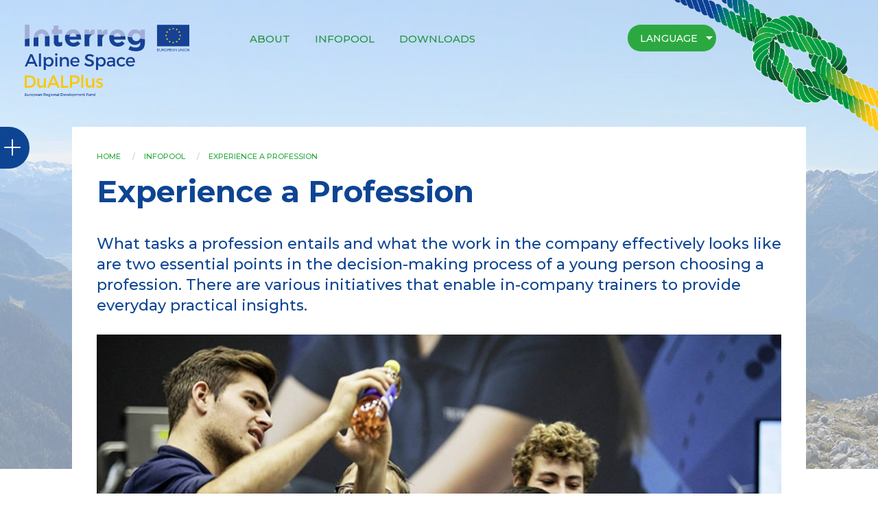

--- FILE ---
content_type: text/html; charset=UTF-8
request_url: https://www.dualeducationfinder.eu/infopool/experience-profession-transregional
body_size: 23577
content:
<!DOCTYPE html>
<html lang="en" dir="ltr" prefix="content: http://purl.org/rss/1.0/modules/content/  dc: http://purl.org/dc/terms/  foaf: http://xmlns.com/foaf/0.1/  og: http://ogp.me/ns#  rdfs: http://www.w3.org/2000/01/rdf-schema#  schema: http://schema.org/  sioc: http://rdfs.org/sioc/ns#  sioct: http://rdfs.org/sioc/types#  skos: http://www.w3.org/2004/02/skos/core#  xsd: http://www.w3.org/2001/XMLSchema# " class="no-js">
  <head>
    <meta charset="utf-8" />
<link rel="canonical" href="http://www.dualeducationfinder.eu/infopool/experience-profession-transregional" />
<meta name="description" content="What tasks a profession entails and what the work in the company effectively looks like are two essential points in the decision-making process of a young person choosing a profession. There are various initiatives that enable in-company trainers to provide everyday practical insights." />
<meta name="Generator" content="Drupal 9 (https://www.drupal.org)" />
<meta name="MobileOptimized" content="width" />
<meta name="HandheldFriendly" content="true" />
<meta name="viewport" content="width=device-width, initial-scale=1.0" />
<meta http-equiv="ImageToolbar" content="false" />
<link rel="shortcut icon" href="/sites/default/files/dpfavicon.png" type="image/png" />
<link rel="alternate" hreflang="en" href="http://www.dualeducationfinder.eu/infopool/experience-profession-transregional" />
<link rel="alternate" hreflang="sl" href="http://www.dualeducationfinder.eu/sl/infopool/preizkusite-se-v-poklicu-transregionalno" />
<link rel="alternate" hreflang="fr" href="http://www.dualeducationfinder.eu/fr/infopool/faites-lexperience-dune-profession-transregional-0" />
<link rel="revision" href="http://www.dualeducationfinder.eu/infopool/experience-profession-transregional" />

    <title>Experience a Profession | DualEducationFinder</title>
    <link href="https://fonts.googleapis.com/css2?family=Montserrat:wght@500;700&display=swap" rel="stylesheet">
    <script src="https://cdn.jsdelivr.net/npm/js-cookie@2.2.1/src/js.cookie.min.js"></script>
    <link rel="stylesheet" media="all" href="/sites/default/files/css/css_JQyZ9StD4-4I5jikYtL8icbvn1b-f6xMTWUzpXDhKlc.css" />
<link rel="stylesheet" media="all" href="/sites/default/files/css/css_yw_J4g34B1HMplep1myt8kAICki3DSwroUwbQhFMY58.css" />

    
    <!-- Global site tag (gtag.js) - Google Analytics -->
<script async src="https://www.googletagmanager.com/gtag/js?id=G-YXXK77MMXV"></script>
<script>
  window.dataLayer = window.dataLayer || [];
  function gtag(){dataLayer.push(arguments);}
  gtag('js', new Date());

  gtag('config', 'G-YXXK77MMXV');
</script>
  </head>
  <body class="lang-en section-infopool path-node node--type-article">
  <a href="#main-content" class="visually-hidden focusable skip-link">
    Skip to main content
  </a>
      <div class="dialog-off-canvas-main-canvas" data-off-canvas-main-canvas>
    
<div class="off-canvas-wrapper">
  <div class="inner-wrap off-canvas-wrapper-inner" id="inner-wrap" data-off-canvas-wrapper>
    <aside id="left-off-canvas-menu" class="off-canvas left-off-canvas-menu position-left is-closed" role="complementary" data-off-canvas>
                  
  

              <ul class="off-canvas-list menu vertical">
                    <li class="has-submenu">
                                          <ul block="footer" class="menu vertical">
                  <li class="menu-text"><label>Information for</label></li>
                            <li>
                  <a href="/index.php/personas/coach" data-drupal-link-system-path="node/4">Coach</a>
                      </li>
                <li>
                  <a href="/index.php/personas/company-trainer" data-drupal-link-system-path="node/2">In-Company Trainer</a>
                      </li>
                <li>
                  <a href="/index.php/personas/lecturer-teacher" data-drupal-link-system-path="node/5">Lecturer / Teacher</a>
                      </li>
                <li>
                  <a href="/index.php/personas/parents-students" data-drupal-link-system-path="node/18">Parents / Students</a>
                      </li>
                <li>
                  <a href="/index.php/personas/sme-manager" data-drupal-link-system-path="node/3">SME-Manager</a>
                      </li>
        </ul>
  
              </li>
                <li class="has-submenu">
                                          <ul block="footer" class="menu vertical">
                  <li class="menu-text"><label>Service</label></li>
                            <li>
                  <a href="/index.php/" data-drupal-link-system-path="&lt;front&gt;">DualEducationFinder</a>
                      </li>
                <li>
                  <a href="/index.php/downloads" data-drupal-link-system-path="node/21">Downloads</a>
                      </li>
                <li>
                  <a href="/index.php/contact" data-drupal-link-system-path="node/242">Contact</a>
                      </li>
        </ul>
  
              </li>
                <li class="has-submenu">
                                          <ul block="footer" class="menu vertical">
                  <li class="menu-text"><label>About</label></li>
                            <li>
                  <a href="/index.php/about-dualeducationfinder" data-drupal-link-system-path="node/19">The project</a>
                      </li>
                <li>
                  <a href="/index.php/legal-notice-impressum" data-drupal-link-system-path="node/243">Legal notice</a>
                      </li>
                <li>
                  <a href="/index.php/privacy" data-drupal-link-system-path="node/244">Privacy</a>
                      </li>
        </ul>
  
              </li>
        </ul>
  



          <form block="searchapipagesearchblockform" action="/infopool/experience-profession-transregional" method="post" id="search-api-page-block-form-search" accept-charset="UTF-8">
  <div class="js-form-item form-item js-form-type-search form-item-keys js-form-item-keys form-no-label">
      <label for="edit-keys" class="visually-hidden">Search</label>
        <input title="Enter the terms you wish to search for." data-drupal-selector="edit-keys" type="search" id="edit-keys" name="keys" value="" size="15" maxlength="128" class="form-search" />

        </div>
<input autocomplete="off" data-drupal-selector="form-l6lrd-q3nmrpcditvlvfen3ecvor3y2bntmicnva6ds" type="hidden" name="form_build_id" value="form-L6lRD-q3NmRPCDitVlVFen3ECVor3y2bnTMICNVA6ds" />
<input data-drupal-selector="edit-search-api-page-block-form-search" type="hidden" name="form_id" value="search_api_page_block_form_search" />
<input class="search-form__submit success button radius js-form-submit form-submit" data-drupal-selector="edit-submit" type="submit" id="edit-submit" name="op" value="Search" />


  </form>

    

    </aside>

    <aside id="right-off-canvas-menu" class="off-canvas right-off-canvas-menu position-right is-closed" role="complementary" data-off-canvas>
      
  

              <ul class="off-canvas-list menu vertical">
                    <li class="has-submenu">
                                          <ul block="footer" class="menu vertical">
                  <li class="menu-text"><label>Information for</label></li>
                            <li>
                  <a href="/index.php/personas/coach" data-drupal-link-system-path="node/4">Coach</a>
                      </li>
                <li>
                  <a href="/index.php/personas/company-trainer" data-drupal-link-system-path="node/2">In-Company Trainer</a>
                      </li>
                <li>
                  <a href="/index.php/personas/lecturer-teacher" data-drupal-link-system-path="node/5">Lecturer / Teacher</a>
                      </li>
                <li>
                  <a href="/index.php/personas/parents-students" data-drupal-link-system-path="node/18">Parents / Students</a>
                      </li>
                <li>
                  <a href="/index.php/personas/sme-manager" data-drupal-link-system-path="node/3">SME-Manager</a>
                      </li>
        </ul>
  
              </li>
                <li class="has-submenu">
                                          <ul block="footer" class="menu vertical">
                  <li class="menu-text"><label>Service</label></li>
                            <li>
                  <a href="/index.php/" data-drupal-link-system-path="&lt;front&gt;">DualEducationFinder</a>
                      </li>
                <li>
                  <a href="/index.php/downloads" data-drupal-link-system-path="node/21">Downloads</a>
                      </li>
                <li>
                  <a href="/index.php/contact" data-drupal-link-system-path="node/242">Contact</a>
                      </li>
        </ul>
  
              </li>
                <li class="has-submenu">
                                          <ul block="footer" class="menu vertical">
                  <li class="menu-text"><label>About</label></li>
                            <li>
                  <a href="/index.php/about-dualeducationfinder" data-drupal-link-system-path="node/19">The project</a>
                      </li>
                <li>
                  <a href="/index.php/legal-notice-impressum" data-drupal-link-system-path="node/243">Legal notice</a>
                      </li>
                <li>
                  <a href="/index.php/privacy" data-drupal-link-system-path="node/244">Privacy</a>
                      </li>
        </ul>
  
              </li>
        </ul>
  



          <form block="searchapipagesearchblockform" action="/infopool/experience-profession-transregional" method="post" id="search-api-page-block-form-search" accept-charset="UTF-8">
  <div class="js-form-item form-item js-form-type-search form-item-keys js-form-item-keys form-no-label">
      <label for="edit-keys" class="visually-hidden">Search</label>
        <input title="Enter the terms you wish to search for." data-drupal-selector="edit-keys" type="search" id="edit-keys" name="keys" value="" size="15" maxlength="128" class="form-search" />

        </div>
<input autocomplete="off" data-drupal-selector="form-l6lrd-q3nmrpcditvlvfen3ecvor3y2bntmicnva6ds" type="hidden" name="form_build_id" value="form-L6lRD-q3NmRPCDitVlVFen3ECVor3y2bnTMICNVA6ds" />
<input data-drupal-selector="edit-search-api-page-block-form-search" type="hidden" name="form_id" value="search_api_page_block_form_search" />
<input class="search-form__submit success button radius js-form-submit form-submit" data-drupal-selector="edit-submit" type="submit" id="edit-submit" name="op" value="Search" />


  </form>

    

    </aside>

    <div class="off-canvas-content" data-off-canvas-content>
                    <div id="bg-image">
          <img  aria-hidden srcset="/theme/images/bg/bg-780.jpg 325w, /theme/images/bg/bg-780.jpg 650w, /theme/images/bg/bg-1300.jpg 1300w, /theme/images/bg/bg-1900.jpg 1920w" sizes="(min-width: 1300px) 1300px, 100vw" src="/theme/images/bg/bg-1300.jpg" alt="decorative background image" typeof="foaf:Image">
        </div>
            <div id="knoten" class="show-for-medium">
          <img src="/theme/images/knoten2.png" alt="decorative element" aria-hidden typeof="foaf:Image">
      </div>
      <header class="header" role="banner" aria-label="Site header">
          <div class="grid-x grid-margin-x">
            <div class="cell small-12 medium-3 large-3">
              
        <a href="/index.php/" rel="home" class="home-link-logo">
      <span class="visually-hidden">DualEducationFinder</span>
      <svg xmlns="http://www.w3.org/2000/svg" width="278.179" height="121.271" viewBox="0 0 278.179 121.271">
  <path id="Pfad_1" data-name="Pfad 1" d="M142.078,179H134.1v24.543c2.583-.532,5.243-.988,7.978-1.444Z" transform="translate(-133.948 -179)" fill="#a3add8"/>
  <path id="Pfad_2" data-name="Pfad 2" d="M205.346,194.705h6.535v-6.763h-6.535V180.8h-7.9v7.143H194.1v6.763h3.343v3.039c2.583-.228,5.243-.38,7.9-.532Z" transform="translate(-148.357 -179.432)" fill="#a3add8"/>
  <path id="Pfad_3" data-name="Pfad 3" d="M237.441,195.783a5.508,5.508,0,0,1,4.483,2.2c2.659-.076,5.243-.076,7.9-.152-1.824-4.863-5.851-8.434-12.386-8.434a13.43,13.43,0,0,0-12.841,9.118c2.659-.152,5.395-.228,8.13-.3a5.728,5.728,0,0,1,4.711-2.432" transform="translate(-155.682 -181.498)" fill="#a3add8"/>
  <path id="Pfad_4" data-name="Pfad 4" d="M281.133,198.006a10.526,10.526,0,0,1,2.279-.228h.38V189.5c-4.711-.228-7.294,2.28-8.89,6.155v-5.623H267v7.826h.456c4.635,0,9.194.076,13.677.152" transform="translate(-165.865 -181.517)" fill="#a3add8"/>
  <path id="Pfad_5" data-name="Pfad 5" d="M312.013,197.778h.38V189.5c-4.711-.228-7.295,2.28-8.89,6.155v-5.623h-7.9v8.13c4.1.152,8.206.3,12.158.456a9.682,9.682,0,0,1,4.255-.836" transform="translate(-172.733 -181.517)" fill="#a3add8"/>
  <path id="Pfad_6" data-name="Pfad 6" d="M336.093,195.807c2.887,0,4.863,1.824,5.623,4.711,2.583.228,5.167.456,7.674.76-1.064-6.459-5.319-11.778-13.3-11.778a13.452,13.452,0,0,0-12.993,9.574c2.583.152,5.091.3,7.6.532a5.706,5.706,0,0,1,5.395-3.8" transform="translate(-179.337 -181.522)" fill="#a3add8"/>
  <path id="Pfad_7" data-name="Pfad 7" d="M370.75,202.569v-.076c0-3.8,2.887-6.459,6.763-6.459s6.839,2.659,6.839,6.459v.076a5.824,5.824,0,0,1-.3,2.052c2.735.456,5.471.912,8.13,1.444V190.032h-7.9v3.647a11.272,11.272,0,0,0-8.966-4.179c-6.155,0-11.93,4.407-12.309,12.234,2.659.3,5.319.608,7.826.988-.076-.076-.076-.076-.076-.152" transform="translate(-188.92 -181.522)" fill="#a3add8"/>
  <path id="Pfad_8" data-name="Pfad 8" d="M165.07,196.795a5.927,5.927,0,0,1,4.559,0,5.36,5.36,0,0,1,3.191,4.407c2.507-.228,5.015-.532,7.6-.76a13.64,13.64,0,0,0-7.067-9.346,12.089,12.089,0,0,0-12.006,0c-4.635,2.355-7.295,7.067-7.447,12.461,2.583-.38,5.243-.76,7.9-1.064,0-2.735.836-4.559,3.267-5.7" transform="translate(-138.703 -181.522)" fill="#a3add8"/>
  <path id="Pfad_9" data-name="Pfad 9" d="M142.078,222.621V209.4c-2.735.456-5.395.912-7.978,1.444v11.778Z" transform="translate(-133.948 -186.301)" fill="#164194"/>
  <path id="Pfad_10" data-name="Pfad 10" d="M206.654,221.372a11.622,11.622,0,0,0,6.231-1.6V213.47a8.146,8.146,0,0,1-3.875.988c-1.748,0-2.508-.912-2.508-2.735V202.3c-2.659.152-5.319.38-7.9.532v10.106c-.076,6.535,3.191,8.434,8.054,8.434" transform="translate(-149.438 -184.596)" fill="#164194"/>
  <path id="Pfad_11" data-name="Pfad 11" d="M223.4,206.755c0,8.51,6.155,14.361,14.513,14.361a14.154,14.154,0,0,0,11.4-5.167l-4.483-4.027a9.1,9.1,0,0,1-6.763,2.887,6.579,6.579,0,0,1-6.839-5.471H250.6a19.931,19.931,0,0,0,.076-2.052,19.311,19.311,0,0,0-1.14-6.687c-2.659,0-5.319.076-7.9.152A7.33,7.33,0,0,1,243,204.475h-11.93a8.435,8.435,0,0,1,1.368-3.5c-2.735.076-5.471.228-8.13.3a15.772,15.772,0,0,0-.912,5.395v.076Z" transform="translate(-155.394 -184.187)" fill="#164194"/>
  <path id="Pfad_12" data-name="Pfad 12" d="M274.978,220.484V210.226c0-5.623,2.279-8.738,6.155-9.574-4.483-.076-9.042-.152-13.677-.152H267v19.984Z" transform="translate(-165.865 -184.163)" fill="#164194"/>
  <path id="Pfad_13" data-name="Pfad 13" d="M303.626,220.58V210.322c0-4.635,1.6-7.6,4.331-8.966-4.027-.152-8.054-.38-12.157-.456v19.68h7.826Z" transform="translate(-172.781 -184.259)" fill="#164194"/>
  <path id="Pfad_14" data-name="Pfad 14" d="M322.052,207.115c0,8.51,6.155,14.361,14.513,14.361a14.154,14.154,0,0,0,11.4-5.167l-4.483-4.027a9.1,9.1,0,0,1-6.763,2.887,6.579,6.579,0,0,1-6.839-5.471h19.376a19.914,19.914,0,0,0,.076-2.052,16.106,16.106,0,0,0-.3-3.343c-2.507-.3-5.091-.532-7.674-.76.076.38.152.836.228,1.216H329.65a14.2,14.2,0,0,1,.608-2.128c-2.508-.152-5.015-.38-7.6-.532a17.123,17.123,0,0,0-.76,4.863v.152Z" transform="translate(-179.049 -184.548)" fill="#164194"/>
  <path id="Pfad_15" data-name="Pfad 15" d="M362.776,206.484c0,8.282,5.851,12.993,12.385,12.993,4.179,0,6.763-1.748,9.118-4.483v1.368c0,5.015-2.507,7.6-7.978,7.6a18.349,18.349,0,0,1-9.422-2.507l-2.735,5.927a25.829,25.829,0,0,0,12.31,2.887c5.395,0,9.422-1.14,12.006-3.723,2.356-2.356,3.5-6,3.5-10.942v-5.471c-2.659-.532-5.319-.988-8.13-1.444a6.566,6.566,0,0,1-6.459,4.407c-3.8,0-6.687-2.583-6.763-6.307-2.583-.3-5.167-.684-7.9-.988v.684Z" transform="translate(-188.848 -185.436)" fill="#164194"/>
  <path id="Pfad_16" data-name="Pfad 16" d="M178.776,206.052v15.273h7.9V207.5a17.586,17.586,0,0,0-.38-3.5c-2.583.228-5.091.456-7.6.76,0,.38.076.76.076,1.292" transform="translate(-144.659 -185.004)" fill="#164194"/>
  <path id="Pfad_17" data-name="Pfad 17" d="M153.9,208.2v13.753h7.9V206.6c-2.659.38-5.319.684-7.9,1.064v.532Z" transform="translate(-138.703 -185.628)" fill="#164194"/>
  <path id="Pfad_18" data-name="Pfad 18" d="M150.185,260l1.976,4.711h3.723l-9.118-20.744h-3.571L134,264.716h3.647L139.623,260Zm-1.292-3.115h-7.826l3.951-9.194ZM161.43,242.68h-3.419v22.036h3.419Zm13.677,6.079a6.326,6.326,0,0,0-5.547,2.811v-2.659h-3.419v21.58h3.419v-8.51a6.152,6.152,0,0,0,5.547,2.811c4.483,0,7.447-3.267,7.447-7.978.152-4.787-2.963-8.054-7.447-8.054m-.684,13.145c-2.811,0-4.787-2.128-4.787-5.167a4.8,4.8,0,1,1,9.574,0c0,3.039-1.976,5.167-4.787,5.167m12.917-19.6a2.053,2.053,0,1,0,1.976,2.052,1.936,1.936,0,0,0-1.976-2.052m1.672,6.611h-3.343v15.8h3.419v-15.8Zm13.677-.152c-2.659,0-4.711.912-5.851,3.115v-3.039H193.42v15.8h3.419v-8.434a4.513,4.513,0,0,1,4.483-4.331,3.513,3.513,0,0,1,3.8,3.8v8.89h3.419v-9.8c.076-3.647-2.128-6-5.851-6m16.337,0a7.638,7.638,0,0,0-7.978,8.054c0,4.711,3.191,7.978,8.054,7.978a8.623,8.623,0,0,0,6.535-2.66l-1.824-1.9a6.015,6.015,0,0,1-4.483,1.824,4.765,4.765,0,0,1-4.863-3.951H226.4c.456-5.7-1.824-9.346-7.371-9.346m-4.559,6.839a4.5,4.5,0,0,1,4.635-4.1,4.072,4.072,0,0,1,4.407,4.1Zm29.026-11.854c-4.483,0-7.6,2.2-7.6,5.775,0,7.371,11.246,4.787,11.246,9.422,0,1.6-1.444,2.507-3.875,2.507a11.149,11.149,0,0,1-7.067-3.039l-1.52,3.039a12.707,12.707,0,0,0,8.51,3.267c4.559,0,7.826-2.28,7.826-6,0-7.446-11.17-5.015-11.17-9.574,0-1.368,1.368-2.2,3.419-2.2a12.3,12.3,0,0,1,6.079,1.9l1.444-3.115a15.48,15.48,0,0,0-7.294-1.976m19.908,5.015a6.326,6.326,0,0,0-5.547,2.811v-2.659h-3.419v21.58h3.419v-8.51a6.152,6.152,0,0,0,5.547,2.811c4.483,0,7.447-3.267,7.447-7.978.152-4.787-2.963-8.054-7.447-8.054m-.684,13.145c-2.811,0-4.787-2.128-4.787-5.167a4.8,4.8,0,1,1,9.574,0c0,3.039-1.976,5.167-4.787,5.167m20.668,2.811h3.343V254.382c0-3.5-2.28-5.547-6.383-5.547a11.475,11.475,0,0,0-6.763,1.976l1.368,2.355a8.316,8.316,0,0,1,4.635-1.6c2.507,0,3.8,1.216,3.8,3.191v.456H278.6c-3.8,0-6,1.9-6,4.711s2.128,4.863,5.547,4.863a6.54,6.54,0,0,0,5.243-2.052Zm-4.483-2.584c-1.9,0-3.039-.912-3.039-2.356,0-1.52,1.064-2.128,3.267-2.128h4.255v1.444c-.228,1.748-2.052,3.039-4.483,3.039m18.312-13.373a8.016,8.016,0,0,0,0,16.033c2.963,0,5.319-1.064,6.687-2.963l-1.9-1.9a5.946,5.946,0,0,1-4.635,1.9,5.025,5.025,0,0,1,0-10.03,6.183,6.183,0,0,1,4.483,1.748l1.9-2.2a8.349,8.349,0,0,0-6.535-2.583m15.577,0a7.638,7.638,0,0,0-7.978,8.054c0,4.711,3.191,7.978,8.054,7.978a8.623,8.623,0,0,0,6.535-2.66l-1.824-1.9a6.015,6.015,0,0,1-4.483,1.824,4.765,4.765,0,0,1-4.863-3.951h11.929c.38-5.7-1.824-9.346-7.37-9.346m-4.635,6.839a4.5,4.5,0,0,1,4.635-4.1,4.072,4.072,0,0,1,4.407,4.1Z" transform="translate(-133.924 -194.202)" fill="#164194"/>
  <path id="Pfad_19" data-name="Pfad 19" d="M137.319,309.128h4.939c3.951,0,6.915-2.963,6.915-7.219a7.015,7.015,0,0,0-7.067-7.295h-4.787Zm4.863-17.628a10.016,10.016,0,0,1,10.41,10.41,10.12,10.12,0,0,1-10.486,10.41H133.9V291.576h8.282Z" transform="translate(-133.9 -206.017)" fill="#fdc608"/>
  <path id="Pfad_20" data-name="Pfad 20" d="M176.337,313.8h-3.343v-3.115a5.575,5.575,0,0,1-5.471,3.191c-3.5,0-5.623-2.28-5.623-6.079V298h3.343v8.89c0,2.355,1.368,3.8,3.571,3.8,2.659-.076,4.179-2.2,4.179-4.939V298h3.343Z" transform="translate(-140.624 -207.579)" fill="#fdc608"/>
  <path id="Pfad_21" data-name="Pfad 21" d="M194.362,295.247l-3.8,9.194h7.6Zm-5.091,12.386-1.9,4.711H183.8l8.89-20.744h3.5L205,312.344h-3.647l-1.9-4.711Z" transform="translate(-145.884 -206.042)" fill="#fdc608"/>
  <path id="Pfad_22" data-name="Pfad 22" d="M226.982,309.052v3.191H214.9V291.5h3.343v17.552Z" transform="translate(-153.353 -206.017)" fill="#fdc608"/>
  <path id="Pfad_23" data-name="Pfad 23" d="M238.119,302.822H242.6c3.115,0,4.863-1.368,4.863-4.179,0-2.735-1.748-4.027-4.863-4.027h-4.483Zm4.635-11.322c5.091,0,7.978,2.583,7.978,7.067,0,4.711-2.887,7.447-7.978,7.447h-4.635v6.231H234.7V291.5Z" transform="translate(-158.108 -206.017)" fill="#fdc608"/>
  <rect id="Rechteck_673" data-name="Rechteck 673" width="3.343" height="22.036" transform="translate(95.664 84.191)" fill="#fdc608"/>
  <path id="Pfad_24" data-name="Pfad 24" d="M284.137,313.8h-3.343v-3.115a5.575,5.575,0,0,1-5.471,3.191c-3.5,0-5.623-2.28-5.623-6.079V298h3.343v8.89c0,2.355,1.368,3.8,3.571,3.8,2.659-.076,4.179-2.2,4.179-4.939V298h3.343Z" transform="translate(-166.513 -207.579)" fill="#fdc608"/>
  <path id="Pfad_25" data-name="Pfad 25" d="M304.078,299.512l-1.216,2.507a9.027,9.027,0,0,0-4.407-1.368c-1.292,0-2.28.456-2.28,1.6,0,2.887,8.13,1.368,8.13,7.067,0,3.267-2.811,4.711-5.851,4.711a9.116,9.116,0,0,1-6.155-2.2l1.216-2.432a8.059,8.059,0,0,0,5.091,1.976c1.444,0,2.507-.532,2.507-1.672,0-3.267-8.054-1.444-8.054-7.143,0-3.191,2.735-4.559,5.623-4.559a8.085,8.085,0,0,1,5.395,1.52" transform="translate(-171.941 -207.571)" fill="#fdc608"/>
  <path id="Pfad_26" data-name="Pfad 26" d="M137.215,331.788V331.1H134.1v4.331h3.191v-.684H134.86v-1.216h2.128v-.684H134.86v-1.14h2.355Zm3.951.38h-.684v1.6a.961.961,0,0,1-.912,1.064.741.741,0,0,1-.76-.836v-1.824h-.684v2.052a1.178,1.178,0,0,0,1.216,1.292,1.289,1.289,0,0,0,1.216-.684v.684h.684v-3.343Zm1.748,0h-.684v3.343h.684v-1.748a.99.99,0,0,1,1.14-.912v-.684a1.178,1.178,0,0,0-1.14.684Zm3.115-.076a1.673,1.673,0,1,0,0,3.343,1.658,1.658,0,0,0,1.748-1.672,1.616,1.616,0,0,0-1.748-1.672m0,.608a1.067,1.067,0,1,1-.988,1.064.979.979,0,0,1,.988-1.064m4.407-.608a1.25,1.25,0,0,0-1.14.608v-.608h-.684v4.483h.684v-1.748a1.25,1.25,0,0,0,1.14.608,1.673,1.673,0,0,0,0-3.343m-.152,2.811a1.067,1.067,0,1,1,.988-1.064.979.979,0,0,1-.988,1.064m3.8-2.811a1.672,1.672,0,0,0,0,3.343,1.885,1.885,0,0,0,1.368-.532l-.38-.38a1.4,1.4,0,0,1-.912.38,1.057,1.057,0,0,1-1.064-.836H155.6c.152-1.216-.3-1.976-1.52-1.976m-.912,1.444a.928.928,0,0,1,.988-.836.819.819,0,0,1,.912.836Zm5.243,1.9h.684v-2.2q0-1.14-1.368-1.14a2.91,2.91,0,0,0-1.444.38l.3.532a1.672,1.672,0,0,1,.988-.3c.532,0,.76.228.76.684v.076h-.988c-.76,0-1.216.38-1.216.988a1.059,1.059,0,0,0,1.14,1.064,1.275,1.275,0,0,0,1.064-.456v.38Zm-.988-.532c-.38,0-.608-.228-.608-.456q0-.456.684-.456h.912v.3c-.076.38-.456.608-.988.608m4.559-2.811a1.289,1.289,0,0,0-1.216.684v-.608h-.684v3.343h.684v-1.748a.924.924,0,0,1,.912-.912c.532,0,.76.3.76.836v1.824h.684V333.46a1.117,1.117,0,0,0-1.14-1.368m6.611,3.343h.836l-.988-1.444a1.365,1.365,0,0,0,.912-1.444c0-.912-.608-1.52-1.748-1.52h-1.748v4.331h.76v-1.292h1.292Zm-2.052-1.976v-1.748h1.064c.684,0,1.064.3,1.064.836,0,.608-.38.912-1.064.912Zm5.091-1.368a1.672,1.672,0,1,0,0,3.343A1.885,1.885,0,0,0,173,334.9l-.38-.38a1.4,1.4,0,0,1-.912.38,1.057,1.057,0,0,1-1.064-.836h2.508c.152-1.216-.38-1.976-1.52-1.976m-.988,1.444a.928.928,0,0,1,.988-.836.819.819,0,0,1,.912.836Zm6.307-1.368h-.684v.532a1.2,1.2,0,0,0-1.14-.532,1.4,1.4,0,0,0-1.444,1.6,1.457,1.457,0,0,0,1.52,1.6,1.225,1.225,0,0,0,1.064-.532v.38c0,.608-.38.912-1.064.912a1.815,1.815,0,0,1-1.064-.38l-.3.532a2.121,2.121,0,0,0,1.368.456,1.546,1.546,0,0,0,1.748-1.52v-3.039Zm-1.672,2.583a.958.958,0,0,1-.988-.988.918.918,0,0,1,.988-.988.958.958,0,0,1,.988.988,1.062,1.062,0,0,1-.988.988m2.963-3.951c-.228,0-.38.152-.38.456a.426.426,0,0,0,.38.456c.228,0,.38-.152.38-.456a.354.354,0,0,0-.38-.456m.38,1.368h-.684v3.343h.684Zm2.508-.076a1.673,1.673,0,1,0,0,3.343,1.658,1.658,0,0,0,1.748-1.672,1.7,1.7,0,0,0-1.748-1.672m0,.608a1.067,1.067,0,1,1-.988,1.064.939.939,0,0,1,.988-1.064m4.331-.608a1.289,1.289,0,0,0-1.216.684v-.608h-.684v3.343h.684v-1.748a.924.924,0,0,1,.912-.912c.532,0,.76.3.76.836v1.824h.684V333.46a1.059,1.059,0,0,0-1.14-1.368m4.179,3.343h.684v-2.2q0-1.14-1.368-1.14a2.91,2.91,0,0,0-1.444.38l.3.532a1.672,1.672,0,0,1,.988-.3c.532,0,.76.228.76.684v.076h-.988c-.76,0-1.216.38-1.216.988a1.059,1.059,0,0,0,1.14,1.064,1.275,1.275,0,0,0,1.064-.456v.38Zm-.912-.532c-.38,0-.608-.228-.608-.456q0-.456.684-.456h.912v.3c-.076.38-.456.608-.988.608m3.343-4.027h-.684v4.635h.684Zm2.735.228v4.331h1.748a2.177,2.177,0,0,0,2.28-2.2,2.135,2.135,0,0,0-2.28-2.2h-1.748Zm.76.684h1.064a1.52,1.52,0,1,1,0,3.039h-1.064Zm5.395.3a1.672,1.672,0,0,0,0,3.343,1.885,1.885,0,0,0,1.368-.532l-.38-.38a1.4,1.4,0,0,1-.912.38.928.928,0,0,1-.988-.836h2.507c0-1.216-.456-1.976-1.6-1.976m-.988,1.444a.928.928,0,0,1,.988-.836.819.819,0,0,1,.912.836Zm4.635,1.9,1.292-3.343h-.684l-.912,2.583-.912-2.583h-.76l1.292,3.343Zm3.039-3.343a1.672,1.672,0,0,0,0,3.343,1.885,1.885,0,0,0,1.368-.532l-.38-.38a1.4,1.4,0,0,1-.912.38,1.057,1.057,0,0,1-1.064-.836h2.507c.076-1.216-.38-1.976-1.52-1.976m-.988,1.444a.928.928,0,0,1,.988-.836.819.819,0,0,1,.912.836Zm4.027-2.659h-.684v4.635h.684Zm2.508,1.216a1.673,1.673,0,1,0,0,3.343,1.658,1.658,0,0,0,1.748-1.672,1.7,1.7,0,0,0-1.748-1.672m0,.608a1.067,1.067,0,1,1-.988,1.064.939.939,0,0,1,.988-1.064m4.331-.608a1.25,1.25,0,0,0-1.14.608v-.608h-.684v4.483h.684v-1.748a1.25,1.25,0,0,0,1.14.608,1.578,1.578,0,0,0,1.6-1.672,1.536,1.536,0,0,0-1.6-1.672m-.152,2.811a1.067,1.067,0,1,1,.988-1.064.979.979,0,0,1-.988,1.064m6.839-2.811a1.271,1.271,0,0,0-1.292.76,1.028,1.028,0,0,0-1.14-.76,1.289,1.289,0,0,0-1.216.684v-.608h-.684v3.343h.684v-1.672a1.012,1.012,0,0,1,.912-1.064.741.741,0,0,1,.76.836v1.824h.684v-1.672a1.012,1.012,0,0,1,.912-1.064.741.741,0,0,1,.76.836v1.824h.684v-2.052a.978.978,0,0,0-1.064-1.216m3.5,0a1.672,1.672,0,0,0,0,3.343,1.885,1.885,0,0,0,1.368-.532l-.38-.38a1.4,1.4,0,0,1-.912.38.928.928,0,0,1-.988-.836h2.507c.076-1.216-.456-1.976-1.6-1.976m-.988,1.444a.928.928,0,0,1,.988-.836.819.819,0,0,1,.912.836Zm5.243-1.444a1.289,1.289,0,0,0-1.216.684v-.608h-.684v3.343h.684v-1.748a.924.924,0,0,1,.912-.912c.532,0,.76.3.76.836v1.824h.684V333.46a1.117,1.117,0,0,0-1.14-1.368m3.875,2.583a1.932,1.932,0,0,1-.532.152c-.228,0-.38-.076-.38-.456v-1.6h.988v-.532h-.988v-.912h-.684v.912h-.456v.532h.456v1.748a.9.9,0,0,0,.912.988,1.732,1.732,0,0,0,.836-.228Zm5.395-2.887V331.1h-2.887v4.331h.76v-1.748h1.976V333h-1.976v-1.292h2.128Zm3.647.38H244.2v1.6a.961.961,0,0,1-.912,1.064.741.741,0,0,1-.76-.836v-1.824h-.684v2.052a1.178,1.178,0,0,0,1.216,1.292,1.289,1.289,0,0,0,1.216-.684v.684h.684v-3.343Zm2.963-.076a1.289,1.289,0,0,0-1.216.684v-.608h-.684v3.343h.684v-1.748a.924.924,0,0,1,.912-.912c.532,0,.76.3.76.836v1.824h.684V333.46a1.117,1.117,0,0,0-1.14-1.368m5.319-1.216h-.684v1.9a1.25,1.25,0,0,0-1.14-.608,1.578,1.578,0,0,0-1.6,1.672,1.537,1.537,0,0,0,1.6,1.672,1.25,1.25,0,0,0,1.14-.608v.532h.684ZM251.42,334.9a.979.979,0,0,1-.988-1.064,1.024,1.024,0,0,1,.988-1.064.979.979,0,0,1,.988,1.064.939.939,0,0,1-.988,1.064" transform="translate(-133.948 -215.456)" fill="#164194"/>
  <rect id="Rechteck_675" data-name="Rechteck 675" width="54.557" height="36.169" transform="translate(223.622 0.228)" fill="#164194"/>
  <path id="Pfad_27" data-name="Pfad 27" d="M462.36,188.5l1.14-.836,1.14.836-.456-1.292,1.216-.836h-1.444L463.5,185l-.456,1.368H461.6l1.14.836Z" transform="translate(-212.599 -180.441)" fill="#ffed00"/>
  <path id="Pfad_28" data-name="Pfad 28" d="M454.484,190.6l1.216-.836,1.14.836-.456-1.292,1.14-.836H456.08l-.38-1.368-.456,1.368H453.8l1.14.836Z" transform="translate(-210.726 -180.945)" fill="#ffed00"/>
  <path id="Pfad_29" data-name="Pfad 29" d="M449.9,192.8l-.456,1.368H448l1.216.836-.456,1.368,1.14-.836,1.14.836L450.66,195l1.14-.836h-1.444Z" transform="translate(-209.333 -182.314)" fill="#ffed00"/>
  <path id="Pfad_30" data-name="Pfad 30" d="M447.8,203.26l1.14.836-.38-1.292,1.14-.836h-1.444L447.8,200.6l-.456,1.368H445.9l1.216.836-.456,1.292Z" transform="translate(-208.828 -184.187)" fill="#ffed00"/>
  <path id="Pfad_31" data-name="Pfad 31" d="M450.356,209.768,449.9,208.4l-.456,1.368H448l1.216.836-.456,1.368,1.14-.836,1.14.836-.38-1.368,1.14-.836Z" transform="translate(-209.333 -186.061)" fill="#ffed00"/>
  <path id="Pfad_32" data-name="Pfad 32" d="M456.08,215.468l-.38-1.368-.456,1.368H453.8l1.14.836-.38,1.368,1.14-.836,1.14.836-.456-1.368,1.14-.836Z" transform="translate(-210.726 -187.429)" fill="#ffed00"/>
  <path id="Pfad_33" data-name="Pfad 33" d="M463.956,217.568,463.5,216.2l-.456,1.368H461.6l1.216.836-.456,1.292,1.14-.836,1.14.836-.456-1.292,1.216-.836Z" transform="translate(-212.599 -187.934)" fill="#ffed00"/>
  <path id="Pfad_34" data-name="Pfad 34" d="M471.756,215.468,471.3,214.1l-.456,1.368H469.4l1.216.836-.456,1.368,1.14-.836,1.14.836-.38-1.368,1.14-.836Z" transform="translate(-214.472 -187.429)" fill="#ffed00"/>
  <path id="Pfad_35" data-name="Pfad 35" d="M477.48,209.768l-.38-1.368-.456,1.368H475.2l1.14.836-.456,1.368,1.216-.836,1.14.836-.456-1.368,1.14-.836Z" transform="translate(-215.865 -186.061)" fill="#ffed00"/>
  <path id="Pfad_36" data-name="Pfad 36" d="M481.023,201.944H479.58l-.456-1.444-.38,1.444H477.3l1.14.76-.456,1.368,1.14-.836,1.216.836-.456-1.368Z" transform="translate(-216.369 -184.163)" fill="#ffed00"/>
  <path id="Pfad_37" data-name="Pfad 37" d="M475.884,196.3l1.216-.836,1.14.836L477.784,195l1.14-.836H477.48l-.38-1.368-.456,1.368H475.2l1.14.836Z" transform="translate(-215.865 -182.314)" fill="#ffed00"/>
  <path id="Pfad_38" data-name="Pfad 38" d="M471.324,187.1l-.38,1.368H469.5l1.14.836-.456,1.292,1.14-.836,1.216.836-.456-1.292,1.14-.836H471.78Z" transform="translate(-214.496 -180.945)" fill="#ffed00"/>
  <path id="Pfad_39" data-name="Pfad 39" d="M428.2,236.431V232.1h3.191v.532h-2.583v1.292h2.431v.532h-2.431V235.9h2.659v.532Z" transform="translate(-204.578 -191.752)" fill="#164194"/>
  <path id="Pfad_40" data-name="Pfad 40" d="M436.435,232.1h.608v2.507a3.96,3.96,0,0,1-.152,1.064,1.351,1.351,0,0,1-.532.608,2.254,2.254,0,0,1-1.976,0,1.054,1.054,0,0,1-.532-.608,3.522,3.522,0,0,1-.152-1.064V232.1h.608v2.507a2.361,2.361,0,0,0,.076.836.916.916,0,0,0,.38.38,1.432,1.432,0,0,0,.608.152c.456,0,.76-.076.912-.3a1.863,1.863,0,0,0,.3-1.14V232.1Z" transform="translate(-205.898 -191.752)" fill="#164194"/>
  <path id="Pfad_41" data-name="Pfad 41" d="M439.4,236.431V232.1h1.9a2.834,2.834,0,0,1,.912.152.778.778,0,0,1,.456.38,1.021,1.021,0,0,1,.152.684.976.976,0,0,1-.3.76,1.258,1.258,0,0,1-.912.38,1.661,1.661,0,0,1,.38.228,4.218,4.218,0,0,1,.456.608l.76,1.216h-.76l-.608-.912a7,7,0,0,1-.38-.608c-.076-.152-.228-.228-.3-.3s-.152-.076-.228-.152h-.988v1.9H439.4Zm.532-2.431h1.216a1.481,1.481,0,0,0,.608-.076,1.049,1.049,0,0,0,.3-.228c.076-.152.152-.228.152-.38a.69.69,0,0,0-.228-.532.929.929,0,0,0-.684-.228h-1.368V234Z" transform="translate(-207.267 -191.752)" fill="#164194"/>
  <path id="Pfad_42" data-name="Pfad 42" d="M444.9,234.28a2.365,2.365,0,0,1,.608-1.672,2.121,2.121,0,0,1,1.52-.608,1.745,1.745,0,0,1,1.064.3,2.022,2.022,0,0,1,.76.836,3.049,3.049,0,0,1,.228,1.14,2.23,2.23,0,0,1-.3,1.216,1.481,1.481,0,0,1-.76.76,2.474,2.474,0,0,1-1.064.3,1.745,1.745,0,0,1-1.064-.3,2.71,2.71,0,0,1-.76-.836,3.048,3.048,0,0,1-.228-1.14m.608,0a1.6,1.6,0,0,0,.456,1.216,1.469,1.469,0,0,0,2.128,0,1.787,1.787,0,0,0,.456-1.292,2.835,2.835,0,0,0-.152-.912,2.049,2.049,0,0,0-.532-.608,1.284,1.284,0,0,0-.76-.228,1.5,1.5,0,0,0-1.064.456,1.625,1.625,0,0,0-.532,1.368" transform="translate(-208.588 -191.728)" fill="#164194"/>
  <path id="Pfad_43" data-name="Pfad 43" d="M451.4,236.431V232.1h1.672a1.687,1.687,0,0,1,.684.076.69.69,0,0,1,.532.228c.152.076.228.228.38.456a1.432,1.432,0,0,1,.152.608,1.258,1.258,0,0,1-.38.912,1.867,1.867,0,0,1-1.292.38h-1.14v1.748H451.4Zm.532-2.28h1.14a1.008,1.008,0,0,0,.76-.228.748.748,0,0,0,.228-.608,1.08,1.08,0,0,0-.152-.456.418.418,0,0,0-.38-.228h-1.672v1.52Z" transform="translate(-210.149 -191.752)" fill="#164194"/>
  <path id="Pfad_44" data-name="Pfad 44" d="M456.7,236.431V232.1h3.191v.532h-2.584v1.292h2.432v.532h-2.432V235.9h2.66v.532Z" transform="translate(-211.422 -191.752)" fill="#164194"/>
  <path id="Pfad_45" data-name="Pfad 45" d="M461.4,236.431l1.672-4.331h.608l1.748,4.331h-.684l-.532-1.292h-1.824l-.456,1.292Zm1.292-1.748h1.444l-.456-1.216c-.152-.38-.228-.684-.3-.912-.076.3-.152.532-.228.836Z" transform="translate(-212.551 -191.752)" fill="#164194"/>
  <path id="Pfad_46" data-name="Pfad 46" d="M467.4,236.431V232.1h.608l2.28,3.419V232.1h.532v4.331h-.608l-2.28-3.419v3.419Z" transform="translate(-213.992 -191.752)" fill="#164194"/>
  <path id="Pfad_47" data-name="Pfad 47" d="M478.336,232.1h.608v2.507a3.96,3.96,0,0,1-.152,1.064,1.351,1.351,0,0,1-.532.608,2.254,2.254,0,0,1-1.976,0,1.054,1.054,0,0,1-.532-.608,3.519,3.519,0,0,1-.152-1.064V232.1h.608v2.507a2.365,2.365,0,0,0,.076.836.916.916,0,0,0,.38.38,1.432,1.432,0,0,0,.608.152c.456,0,.76-.076.912-.3a1.863,1.863,0,0,0,.3-1.14V232.1Z" transform="translate(-215.961 -191.752)" fill="#164194"/>
  <path id="Pfad_48" data-name="Pfad 48" d="M481.2,236.431V232.1h.608l2.28,3.419V232.1h.532v4.331h-.532l-2.356-3.419v3.419Z" transform="translate(-217.306 -191.752)" fill="#164194"/>
  <rect id="Rechteck_676" data-name="Rechteck 676" width="0.608" height="4.331" transform="translate(268.377 40.348)" fill="#164194"/>
  <path id="Pfad_49" data-name="Pfad 49" d="M489,234.28a2.365,2.365,0,0,1,.608-1.672,2.121,2.121,0,0,1,1.52-.608,1.744,1.744,0,0,1,1.064.3,2.71,2.71,0,0,1,.76.836,3.049,3.049,0,0,1,.228,1.14,2.23,2.23,0,0,1-.3,1.216,1.481,1.481,0,0,1-.76.76,2.474,2.474,0,0,1-1.064.3,1.745,1.745,0,0,1-1.064-.3,2.71,2.71,0,0,1-.76-.836,3.049,3.049,0,0,1-.228-1.14m.608,0a1.6,1.6,0,0,0,.456,1.216,1.469,1.469,0,0,0,2.128,0,1.787,1.787,0,0,0,.456-1.292,2.832,2.832,0,0,0-.152-.912,2.047,2.047,0,0,0-.532-.608,1.283,1.283,0,0,0-.76-.228,1.5,1.5,0,0,0-1.064.456,1.626,1.626,0,0,0-.532,1.368" transform="translate(-219.179 -191.728)" fill="#164194"/>
  <path id="Pfad_50" data-name="Pfad 50" d="M498.387,232.1v3.419l-2.355-3.419H495.5v4.331h.532v-3.419l2.279,3.419h.608V232.1Z" transform="translate(-220.74 -191.752)" fill="#164194"/>
</svg>


    </a>
  

              <button class="menu-icon hide-for-medium" data-toggle="right-off-canvas-menu"><span class="invisible">Mobile menu</span></button>
            </div>
            <div class="cell small-6 medium-9 large-9 show-for-medium">
              <div id="menus" class="show-for-medium">
                      

                        <ul block="dualef_main_menu" class="menu dropdown" data-dropdown-menu>
                          <li>
        <a href="/index.php/about-dualeducationfinder" data-drupal-link-system-path="node/19">About</a>
              </li>
                <li>
        <a href="/index.php/infopool" data-drupal-link-system-path="node/20">Infopool</a>
              </li>
                <li>
        <a href="/index.php/downloads" data-drupal-link-system-path="node/21">Downloads</a>
              </li>
        </ul>
  


  
                
          <ul block="languageswitcher" class="dropdown menu" data-dropdown-menu id="language-links">
    <li><a>Language</a>
      <ul class="menu submenu is-dropdown-submenu"><li hreflang="en" data-drupal-link-query="{&quot;q&quot;:&quot;\/infopool\/experience-profession-transregional&quot;}" data-drupal-link-system-path="node/171" class="en is-active"><a href="/infopool/experience-profession-transregional?q=/infopool/experience-profession-transregional" class="language-link is-active" hreflang="en" data-drupal-link-query="{&quot;q&quot;:&quot;\/infopool\/experience-profession-transregional&quot;}" data-drupal-link-system-path="node/171">English</a></li><li hreflang="de" data-drupal-link-query="{&quot;q&quot;:&quot;\/infopool\/experience-profession-transregional&quot;}" data-drupal-link-system-path="node/171" class="de"><a href="/de/infopool/einen-beruf-erleben-transregional-0?q=/infopool/experience-profession-transregional" class="language-link" hreflang="de" data-drupal-link-query="{&quot;q&quot;:&quot;\/infopool\/experience-profession-transregional&quot;}" data-drupal-link-system-path="node/171">Deutsch</a></li><li hreflang="sl" data-drupal-link-query="{&quot;q&quot;:&quot;\/infopool\/experience-profession-transregional&quot;}" data-drupal-link-system-path="node/171" class="sl"><a href="/sl/infopool/preizkusite-se-v-poklicu-transregionalno?q=/infopool/experience-profession-transregional" class="language-link" hreflang="sl" data-drupal-link-query="{&quot;q&quot;:&quot;\/infopool\/experience-profession-transregional&quot;}" data-drupal-link-system-path="node/171">Slovenian</a></li><li hreflang="it" data-drupal-link-query="{&quot;q&quot;:&quot;\/infopool\/experience-profession-transregional&quot;}" data-drupal-link-system-path="node/171" class="it"><a href="/it/node/171?q=/infopool/experience-profession-transregional" class="language-link" hreflang="it" data-drupal-link-query="{&quot;q&quot;:&quot;\/infopool\/experience-profession-transregional&quot;}" data-drupal-link-system-path="node/171">Italian</a></li><li hreflang="fr" data-drupal-link-query="{&quot;q&quot;:&quot;\/infopool\/experience-profession-transregional&quot;}" data-drupal-link-system-path="node/171" class="fr"><a href="/fr/infopool/faites-lexperience-dune-profession-transregional-0?q=/infopool/experience-profession-transregional" class="language-link" hreflang="fr" data-drupal-link-query="{&quot;q&quot;:&quot;\/infopool\/experience-profession-transregional&quot;}" data-drupal-link-system-path="node/171">Français</a></li></ul>
</li>
  </ul>
    

              </div>
            </div>
          </div>
                    <div id="menu-toggle" class="show-for-medium" data-toggle="left-off-canvas-menu">
              <svg xmlns="http://www.w3.org/2000/svg" width="24.937" height="24.937" viewBox="0 0 24.937 24.937">
              <path id="Pfad_253" data-name="Pfad 253" d="M32,21.356a.92.92,0,0,1,1.84,0V32H44.476a.92.92,0,0,1,0,1.84H33.836V44.476a.92.92,0,0,1-1.84,0V33.836H21.356a.92.92,0,0,1,0-1.84H32Z" transform="translate(-20.448 -20.448)"/>
            </svg>
          </div>
      </header>
      

      
      

      
      
      <div class="grid-container">
        <div class="grid-x grid-margin-x">
          <main id="main" class="cell" role="main">
                          <div data-drupal-messages-fallback class="hidden"></div>                        <a id="main-content"></a>
                        <section>
              
            <nav role="navigation" aria-labelledby="system-breadcrumb">
    <h2 id="system-breadcrumb" class="visually-hidden">You are here</h2>
    <ul class="breadcrumbs">
          <li>
                  <a href="/">Home</a>
              </li>
          <li>
                  <a href="/infopool">Infopool</a>
              </li>
          <li class="current"><a href="#">Experience a Profession</a></li>
    </ul>
  </nav>

    

          <article id="node-171"  role="article" about="/infopool/experience-profession-transregional" typeof="schema:Article" class="node article full">

  
      <h1 class="node-title">
      <span property="schema:name" class="field-wrapper">Experience a Profession</span>

    </h1>
      <span property="schema:name" content="Experience a Profession" class="hidden"></span>

  <div property="schema:text" class="field-wrapper body field field-node--body field-label-hidden">
            <p>What tasks a profession entails and what the work in the company effectively looks like are two essential points in the decision-making process of a young person choosing a profession. There are various initiatives that enable in-company trainers to provide everyday practical insights.</p>
    </div>

  <div class="field-wrapper field field-node--field-media field-media field-label-hidden">
            
<article class="media image">
        <div class="field-wrapper field field-media--field-media-image field-media-image field-label-visually_hidden">
      <div class="field-label visually-hidden">Image</div>
                <img srcset="/sites/default/files/styles/max_325x325/public/media/t1.3i4s.jpg?itok=4uVxi6CU 325w, /sites/default/files/styles/max_650x650/public/media/t1.3i4s.jpg?itok=5PSwKYyv 650w, /sites/default/files/styles/max_1300x1300/public/media/t1.3i4s.jpg?itok=rIX3H4II 1300w, /sites/default/files/styles/max_2600x2600/public/media/t1.3i4s.jpg?itok=pV8njPak 2400w" sizes="(min-width: 1290px) 1290px, 100vw" src="/sites/default/files/styles/max_325x325/public/media/t1.3i4s.jpg?itok=4uVxi6CU" alt="i-Ausbildungsmesse" typeof="foaf:Image" />



    </div>
<div class="field-wrapper field field-media--field-copyright field-copyright field-label-hidden">
            WKO-Vorarlberg
    </div>

  </article>

    </div>

  
  <div class="grid-x grid-margin-x">
    <div class="cell large-4">
      
    </div>
    <div class="cell large-8">
      <div class="field-wrapper field field-node--field-content field-content field-label-hidden">
              <div class="paragraph paragraph--type--cite paragraph--view-mode--default">
          <div class="field-wrapper field field-paragraph--field-cite field-cite field-label-hidden">
            <p> </p>

<p>The region of Vorarlberg (A) offers the initiative "Vorarlberg Apprenticeship Ambassadors", in which apprentices represent the company as well as the profession. The initiative "Successfully carry out professional practical days in the company" helps in-company trainers to prepare and implement practical insights in the context of company visits. The “i-Messe - the Vorarlberg vocational training fair" offers in-company trainers the opportunity to show practical insights.</p>

<p>The region St. Pölten/Lower Austria/Vienna (A) offers in-company trainers the opportunity to give young people real insights into their firms through the "Bildungsmeile Amstetten-Scheibbs". The "DUO**STARS SUMMERschool" format involves in-company trainers in the form of on-site visits.</p>

<p> </p>

<p>In the region of Valais (CH) in-company trainers can provide young people with real insights by presenting their company at the " Berufsschaufenster Upper Valais”. The "Infopass Valais" also provides lively insights.</p>

<p> </p>

<p>In the region Rosenheim/Bavaria (D), initiatives such as "Apprenticeship ambassadors - Combined degree" and the "Ausbildungs-Scouts" offer in-company trainers the opportunity to provide everyday insights through their apprentices.</p>

<p> </p>

<p>The region of Auvergne Rhône-Alpes (F) offers in-company trainers two opportunities to present everyday practice in the company: the initiatives "Bravo les Artisans" and "Craftsmanship makes its cinema".</p>

<p> </p>

<p>The region of South Tyrol (I) offers in-company trainers the opportunity to bring young people into their firm through the project "Encounter School-Company”, especially through the "Open Days", and thus provide them with everyday insights.</p>

<p> </p>
    </div>

      </div>

    </div>

    </div>
  </div>
      <section class="further-info">
      <p><strong>Further information</strong></p>
      <hr>
      <div class="field-wrapper field field-node--field-addcontent field-addcontent field-label-hidden">
            <article id="node-303"  role="article" about="/apprenticeship-ambassadors-combined-degree" class="node addcontent teaser">
  <a class="grid-x grid-margin-x" href="/apprenticeship-ambassadors-combined-degree">
    <div class="cell medium-4 large-3">
              <img src="/theme/images/platzhalter_furtherinfo-small.jpg">
            
    </div>
    <div class="cell medium-8 large-9">
      <div class="flex-container">
        <div class="item">
          
            <p class="node-title">
              <strong><span class="field-wrapper">Apprenticeship ambassadors “Combined degree”</span>
</strong>
            </p>
          
          <p>
            Apprenticeship ambassadors are students in a combined degree programme who are completing a suitable apprenticeship profession parallel to their studies.
    
</p>
        </div>
        <div class="item show-for-large">
          <svg xmlns="http://www.w3.org/2000/svg" width="27.49" height="41.495" viewBox="0 0 27.49 41.495">
  <path id="Pfad_341" data-name="Pfad 341" d="M23.084,0,0,19.21,23.084,38.42" transform="translate(24.364 39.958) rotate(180)" fill="none" stroke="#0e4593" stroke-width="4"/>
</svg>
        </div>
      </div>
    
    </div>
  </a>
</article>

          <article id="node-304"  role="article" about="/ausbildungs-scouts" class="node addcontent teaser">
  <a class="grid-x grid-margin-x" href="/ausbildungs-scouts">
    <div class="cell medium-4 large-3">
              <img src="/theme/images/platzhalter_furtherinfo-small.jpg">
            
    </div>
    <div class="cell medium-8 large-9">
      <div class="flex-container">
        <div class="item">
          
            <p class="node-title">
              <strong><span class="field-wrapper">Ausbildungs-Scouts</span>
</strong>
            </p>
          
          <p>
            “Ausbildungs-Scouts” are apprentices in various apprenticed profession who belong to the Chamber of Commerce (IHK), to which the concept of this vocational orientation measure belongs.  The apprentices visit classes at secondary schools, where they present their profession to the pupils and thus 
    
</p>
        </div>
        <div class="item show-for-large">
          <svg xmlns="http://www.w3.org/2000/svg" width="27.49" height="41.495" viewBox="0 0 27.49 41.495">
  <path id="Pfad_341" data-name="Pfad 341" d="M23.084,0,0,19.21,23.084,38.42" transform="translate(24.364 39.958) rotate(180)" fill="none" stroke="#0e4593" stroke-width="4"/>
</svg>
        </div>
      </div>
    
    </div>
  </a>
</article>

          <article id="node-297"  role="article" about="/index.php/duostars-summerschool" class="node addcontent teaser">
  <a class="grid-x grid-margin-x" href="/index.php/duostars-summerschool">
    <div class="cell medium-4 large-3">
              <img src="/theme/images/platzhalter_furtherinfo-small.jpg">
            
    </div>
    <div class="cell medium-8 large-9">
      <div class="flex-container">
        <div class="item">
          
            <p class="node-title">
              <strong><span class="field-wrapper">DUO**STARS SUMMERschool</span>
</strong>
            </p>
          
          <p>
            Summer school programmes for students from vocational schools to provide information and consultation about educational and career pathways.
    
</p>
        </div>
        <div class="item show-for-large">
          <svg xmlns="http://www.w3.org/2000/svg" width="27.49" height="41.495" viewBox="0 0 27.49 41.495">
  <path id="Pfad_341" data-name="Pfad 341" d="M23.084,0,0,19.21,23.084,38.42" transform="translate(24.364 39.958) rotate(180)" fill="none" stroke="#0e4593" stroke-width="4"/>
</svg>
        </div>
      </div>
    
    </div>
  </a>
</article>

          <article id="node-296"  role="article" about="/bildungsmeile-amstetten-scheibbs" class="node addcontent teaser">
  <a class="grid-x grid-margin-x" href="/bildungsmeile-amstetten-scheibbs">
    <div class="cell medium-4 large-3">
              <img src="/theme/images/platzhalter_furtherinfo-small.jpg">
            
    </div>
    <div class="cell medium-8 large-9">
      <div class="flex-container">
        <div class="item">
          
            <p class="node-title">
              <strong><span class="field-wrapper">Bildungsmeile Amstetten-Scheibbs</span>
</strong>
            </p>
          
          <p>
            Possibility for students and parents to visit training companies and get insights into different activities.
    
</p>
        </div>
        <div class="item show-for-large">
          <svg xmlns="http://www.w3.org/2000/svg" width="27.49" height="41.495" viewBox="0 0 27.49 41.495">
  <path id="Pfad_341" data-name="Pfad 341" d="M23.084,0,0,19.21,23.084,38.42" transform="translate(24.364 39.958) rotate(180)" fill="none" stroke="#0e4593" stroke-width="4"/>
</svg>
        </div>
      </div>
    
    </div>
  </a>
</article>

          <article id="node-319"  role="article" about="/vorarlberg-apprenticeship-ambassadors" class="node addcontent teaser">
  <a class="grid-x grid-margin-x" href="/vorarlberg-apprenticeship-ambassadors">
    <div class="cell medium-4 large-3">
            <div class="field-wrapper field field-node--field-media field-media field-label-hidden">
            
<article class="media image">
        <div class="field-wrapper field field-media--field-media-image field-media-image field-label-visually_hidden">
      <div class="field-label visually-hidden">Image</div>
                <img srcset="/sites/default/files/styles/max_325x325/public/media/fi_66-additional.jpg?itok=PhcI1tTJ 325w, /sites/default/files/styles/max_650x650/public/media/fi_66-additional.jpg?itok=PQo82Hya 650w, /sites/default/files/styles/max_1300x1300/public/media/fi_66-additional.jpg?itok=jFmqyuba 1300w, /sites/default/files/styles/max_2600x2600/public/media/fi_66-additional.jpg?itok=KTmu6M8Y 2400w" sizes="(min-width: 1290px) 1290px, 100vw" src="/sites/default/files/styles/max_325x325/public/media/fi_66-additional.jpg?itok=PhcI1tTJ" alt="fi_66" typeof="foaf:Image" />



    </div>
<div class="field-wrapper field field-media--field-copyright field-copyright field-label-hidden">
            BIFO
    </div>

  </article>

    </div>

    </div>
    <div class="cell medium-8 large-9">
      <div class="flex-container">
        <div class="item">
          
            <p class="node-title">
              <strong><span class="field-wrapper">Vorarlberg Apprenticeship Ambassadors</span>
</strong>
            </p>
          
          <p>
            The apprenticeship ambassadors are young people who are in the middle of their own apprenticeship. They tell students at school about their job, their career and how they got there.
    
</p>
        </div>
        <div class="item show-for-large">
          <svg xmlns="http://www.w3.org/2000/svg" width="27.49" height="41.495" viewBox="0 0 27.49 41.495">
  <path id="Pfad_341" data-name="Pfad 341" d="M23.084,0,0,19.21,23.084,38.42" transform="translate(24.364 39.958) rotate(180)" fill="none" stroke="#0e4593" stroke-width="4"/>
</svg>
        </div>
      </div>
    
    </div>
  </a>
</article>

          <article id="node-320"  role="article" about="/index.php/i-messe-vorarlberg-vocational-training-fair" class="node addcontent teaser">
  <a class="grid-x grid-margin-x" href="/index.php/i-messe-vorarlberg-vocational-training-fair">
    <div class="cell medium-4 large-3">
            <div class="field-wrapper field field-node--field-media field-media field-label-hidden">
            
<article class="media image">
        <div class="field-wrapper field field-media--field-media-image field-media-image field-label-visually_hidden">
      <div class="field-label visually-hidden">Image</div>
                <img srcset="/sites/default/files/styles/max_325x325/public/media/t1.8c.jpg?itok=u0zFjkf7 325w, /sites/default/files/styles/max_650x650/public/media/t1.8c.jpg?itok=4K4e0jo- 650w, /sites/default/files/styles/max_1300x1300/public/media/t1.8c.jpg?itok=TtV3FrS_ 1300w, /sites/default/files/styles/max_2600x2600/public/media/t1.8c.jpg?itok=9Krw6VUj 2400w" sizes="(min-width: 1290px) 1290px, 100vw" src="/sites/default/files/styles/max_325x325/public/media/t1.8c.jpg?itok=u0zFjkf7" alt="i-Ausbildungsmesse" typeof="foaf:Image" />



    </div>
<div class="field-wrapper field field-media--field-copyright field-copyright field-label-hidden">
            WKO-Vorarlberg
    </div>

  </article>

    </div>

    </div>
    <div class="cell medium-8 large-9">
      <div class="flex-container">
        <div class="item">
          
            <p class="node-title">
              <strong><span class="field-wrapper">i-Messe - the Vorarlberg vocational training fair</span>
</strong>
            </p>
          
          <p>
            The i-Messe is the largest event in Vorarlberg in the field of career guidance and takes place every two years for three days in the fall.
    
</p>
        </div>
        <div class="item show-for-large">
          <svg xmlns="http://www.w3.org/2000/svg" width="27.49" height="41.495" viewBox="0 0 27.49 41.495">
  <path id="Pfad_341" data-name="Pfad 341" d="M23.084,0,0,19.21,23.084,38.42" transform="translate(24.364 39.958) rotate(180)" fill="none" stroke="#0e4593" stroke-width="4"/>
</svg>
        </div>
      </div>
    
    </div>
  </a>
</article>

          <article id="node-321"  role="article" about="/successfully-carry-out-professional-practical-days-company" class="node addcontent teaser">
  <a class="grid-x grid-margin-x" href="/successfully-carry-out-professional-practical-days-company">
    <div class="cell medium-4 large-3">
            <div class="field-wrapper field field-node--field-media field-media field-label-hidden">
            
<article class="media image">
        <div class="field-wrapper field field-media--field-media-image field-media-image field-label-visually_hidden">
      <div class="field-label visually-hidden">Image</div>
                <img srcset="/sites/default/files/styles/max_325x325/public/media/schnuppertag_titel_teaser.jpg?itok=3v4Bgz-8 325w, /sites/default/files/styles/max_650x650/public/media/schnuppertag_titel_teaser.jpg?itok=6jxNaRbI 650w, /sites/default/files/styles/max_2600x2600/public/media/schnuppertag_titel_teaser.jpg?itok=aVm0wf8G 840w" sizes="(min-width: 1290px) 1290px, 100vw" src="/sites/default/files/styles/max_325x325/public/media/schnuppertag_titel_teaser.jpg?itok=3v4Bgz-8" alt="Schnuppertag" typeof="foaf:Image" />



    </div>
<div class="field-wrapper field field-media--field-copyright field-copyright field-label-hidden">
            (c) Telesis Entwicklungs- und Management GmbH
    </div>

  </article>

    </div>

    </div>
    <div class="cell medium-8 large-9">
      <div class="flex-container">
        <div class="item">
          
            <p class="node-title">
              <strong><span class="field-wrapper">Successfully carry out professional practical days in the company</span>
</strong>
            </p>
          
          <p>
            Within the framework of an information event, apprenticeship trainers and entrepreneurs of the Montafon region are trained in the successful and optimal implementation of taster days in their companies, among other things, by means of a checklist (&quot;The perfect taster day&quot;).
    
</p>
        </div>
        <div class="item show-for-large">
          <svg xmlns="http://www.w3.org/2000/svg" width="27.49" height="41.495" viewBox="0 0 27.49 41.495">
  <path id="Pfad_341" data-name="Pfad 341" d="M23.084,0,0,19.21,23.084,38.42" transform="translate(24.364 39.958) rotate(180)" fill="none" stroke="#0e4593" stroke-width="4"/>
</svg>
        </div>
      </div>
    
    </div>
  </a>
</article>

          <article id="node-324"  role="article" about="/berufsschaufenster-upper-valais" class="node addcontent teaser">
  <a class="grid-x grid-margin-x" href="/berufsschaufenster-upper-valais">
    <div class="cell medium-4 large-3">
              <img src="/theme/images/platzhalter_furtherinfo-small.jpg">
            
    </div>
    <div class="cell medium-8 large-9">
      <div class="flex-container">
        <div class="item">
          
            <p class="node-title">
              <strong><span class="field-wrapper">Berufsschaufenster Upper Valais</span>
</strong>
            </p>
          
          <p>
            The Berufsschaufenster (job showcase) gives young people who are about to choose a profession a practice-oriented and animated insight into the professions of the Upper Valais economy and brings prospective apprentices together with potential apprenticeship companies.
    
</p>
        </div>
        <div class="item show-for-large">
          <svg xmlns="http://www.w3.org/2000/svg" width="27.49" height="41.495" viewBox="0 0 27.49 41.495">
  <path id="Pfad_341" data-name="Pfad 341" d="M23.084,0,0,19.21,23.084,38.42" transform="translate(24.364 39.958) rotate(180)" fill="none" stroke="#0e4593" stroke-width="4"/>
</svg>
        </div>
      </div>
    
    </div>
  </a>
</article>

          <article id="node-326"  role="article" about="/index.php/valais-infopass-information-pass" class="node addcontent teaser">
  <a class="grid-x grid-margin-x" href="/index.php/valais-infopass-information-pass">
    <div class="cell medium-4 large-3">
              <img src="/theme/images/platzhalter_furtherinfo-small.jpg">
            
    </div>
    <div class="cell medium-8 large-9">
      <div class="flex-container">
        <div class="item">
          
            <p class="node-title">
              <strong><span class="field-wrapper">Valais InfoPass (information pass)</span>
</strong>
            </p>
          
          <p>
            InfoPass is an event that aims to give the participating young people a lively insight into a job or a secondary school. In addition, professionals from different professions give practical insights into their everyday life.
    
</p>
        </div>
        <div class="item show-for-large">
          <svg xmlns="http://www.w3.org/2000/svg" width="27.49" height="41.495" viewBox="0 0 27.49 41.495">
  <path id="Pfad_341" data-name="Pfad 341" d="M23.084,0,0,19.21,23.084,38.42" transform="translate(24.364 39.958) rotate(180)" fill="none" stroke="#0e4593" stroke-width="4"/>
</svg>
        </div>
      </div>
    
    </div>
  </a>
</article>

          <article id="node-333"  role="article" about="/project-encounter-school-company-open-days" class="node addcontent teaser">
  <a class="grid-x grid-margin-x" href="/project-encounter-school-company-open-days">
    <div class="cell medium-4 large-3">
              <img src="/theme/images/platzhalter_furtherinfo-small.jpg">
            
    </div>
    <div class="cell medium-8 large-9">
      <div class="flex-container">
        <div class="item">
          
            <p class="node-title">
              <strong><span class="field-wrapper">Project &quot;Encounter School-Company&quot; &amp; Open Days</span>
</strong>
            </p>
          
          <p>
            The Entrepreneurs&#039; Association of South Tyrol has been organizing the project &quot;Encounter School-Company&quot; for many years in order to bring young people closer to the world of business through events and targeted initiatives.
    
</p>
        </div>
        <div class="item show-for-large">
          <svg xmlns="http://www.w3.org/2000/svg" width="27.49" height="41.495" viewBox="0 0 27.49 41.495">
  <path id="Pfad_341" data-name="Pfad 341" d="M23.084,0,0,19.21,23.084,38.42" transform="translate(24.364 39.958) rotate(180)" fill="none" stroke="#0e4593" stroke-width="4"/>
</svg>
        </div>
      </div>
    
    </div>
  </a>
</article>

          <article id="node-338"  role="article" about="/index.php/lehre-respekt-schnupperlandkarte-map-training-companies" class="node addcontent teaser">
  <a class="grid-x grid-margin-x" href="/index.php/lehre-respekt-schnupperlandkarte-map-training-companies">
    <div class="cell medium-4 large-3">
            <div class="field-wrapper field field-node--field-media field-media field-label-hidden">
            
<article class="media image">
        <div class="field-wrapper field field-media--field-media-image field-media-image field-label-visually_hidden">
      <div class="field-label visually-hidden">Image</div>
                <img srcset="/sites/default/files/styles/max_325x325/public/media/03_aktuell_schnupperlehre_mann_lutzer-min-2_0.jpg?itok=13MQOKup 325w, /sites/default/files/styles/max_650x650/public/media/03_aktuell_schnupperlehre_mann_lutzer-min-2_0.jpg?itok=pP3WRD38 650w, /sites/default/files/styles/max_1300x1300/public/media/03_aktuell_schnupperlehre_mann_lutzer-min-2_0.jpg?itok=qYF9dRvU 1300w, /sites/default/files/styles/max_2600x2600/public/media/03_aktuell_schnupperlehre_mann_lutzer-min-2_0.jpg?itok=7hzw0HLL 2600w" sizes="(min-width: 1290px) 1290px, 100vw" src="/sites/default/files/styles/max_325x325/public/media/03_aktuell_schnupperlehre_mann_lutzer-min-2_0.jpg?itok=13MQOKup" alt="Lehre? Respekt! – Schnupperlandkarte (map of training companies)" typeof="foaf:Image" />



    </div>
<div class="field-wrapper field field-media--field-copyright field-copyright field-label-hidden">
            © Christoph Kneissl
    </div>

  </article>

    </div>

    </div>
    <div class="cell medium-8 large-9">
      <div class="flex-container">
        <div class="item">
          
            <p class="node-title">
              <strong><span class="field-wrapper">Lehre? Respekt! – Schnupperlandkarte (map of training companies)</span>
</strong>
            </p>
          
          <p>
            This map of training companies supports pupils, parents and teachers to find potential companies for “Professional Practical Days” in their regions.
    
</p>
        </div>
        <div class="item show-for-large">
          <svg xmlns="http://www.w3.org/2000/svg" width="27.49" height="41.495" viewBox="0 0 27.49 41.495">
  <path id="Pfad_341" data-name="Pfad 341" d="M23.084,0,0,19.21,23.084,38.42" transform="translate(24.364 39.958) rotate(180)" fill="none" stroke="#0e4593" stroke-width="4"/>
</svg>
        </div>
      </div>
    
    </div>
  </a>
</article>

    </div>

    </section>
  
</article>

    

            </section>
          </main>
                            </div>
      </div>
      
        <footer class="footer" id="footer">
          <div class="grid-x grid-margin-x">
              <div id="footer-first" class="cell large-4">
                
        <a href="/index.php/" rel="home" class="home-link-logo">
      <span class="visually-hidden">DualEducationFinder</span>
      <svg xmlns="http://www.w3.org/2000/svg" width="278.179" height="121.271" viewBox="0 0 278.179 121.271">
  <path id="Pfad_1" data-name="Pfad 1" d="M142.078,179H134.1v24.543c2.583-.532,5.243-.988,7.978-1.444Z" transform="translate(-133.948 -179)" fill="#a3add8"/>
  <path id="Pfad_2" data-name="Pfad 2" d="M205.346,194.705h6.535v-6.763h-6.535V180.8h-7.9v7.143H194.1v6.763h3.343v3.039c2.583-.228,5.243-.38,7.9-.532Z" transform="translate(-148.357 -179.432)" fill="#a3add8"/>
  <path id="Pfad_3" data-name="Pfad 3" d="M237.441,195.783a5.508,5.508,0,0,1,4.483,2.2c2.659-.076,5.243-.076,7.9-.152-1.824-4.863-5.851-8.434-12.386-8.434a13.43,13.43,0,0,0-12.841,9.118c2.659-.152,5.395-.228,8.13-.3a5.728,5.728,0,0,1,4.711-2.432" transform="translate(-155.682 -181.498)" fill="#a3add8"/>
  <path id="Pfad_4" data-name="Pfad 4" d="M281.133,198.006a10.526,10.526,0,0,1,2.279-.228h.38V189.5c-4.711-.228-7.294,2.28-8.89,6.155v-5.623H267v7.826h.456c4.635,0,9.194.076,13.677.152" transform="translate(-165.865 -181.517)" fill="#a3add8"/>
  <path id="Pfad_5" data-name="Pfad 5" d="M312.013,197.778h.38V189.5c-4.711-.228-7.295,2.28-8.89,6.155v-5.623h-7.9v8.13c4.1.152,8.206.3,12.158.456a9.682,9.682,0,0,1,4.255-.836" transform="translate(-172.733 -181.517)" fill="#a3add8"/>
  <path id="Pfad_6" data-name="Pfad 6" d="M336.093,195.807c2.887,0,4.863,1.824,5.623,4.711,2.583.228,5.167.456,7.674.76-1.064-6.459-5.319-11.778-13.3-11.778a13.452,13.452,0,0,0-12.993,9.574c2.583.152,5.091.3,7.6.532a5.706,5.706,0,0,1,5.395-3.8" transform="translate(-179.337 -181.522)" fill="#a3add8"/>
  <path id="Pfad_7" data-name="Pfad 7" d="M370.75,202.569v-.076c0-3.8,2.887-6.459,6.763-6.459s6.839,2.659,6.839,6.459v.076a5.824,5.824,0,0,1-.3,2.052c2.735.456,5.471.912,8.13,1.444V190.032h-7.9v3.647a11.272,11.272,0,0,0-8.966-4.179c-6.155,0-11.93,4.407-12.309,12.234,2.659.3,5.319.608,7.826.988-.076-.076-.076-.076-.076-.152" transform="translate(-188.92 -181.522)" fill="#a3add8"/>
  <path id="Pfad_8" data-name="Pfad 8" d="M165.07,196.795a5.927,5.927,0,0,1,4.559,0,5.36,5.36,0,0,1,3.191,4.407c2.507-.228,5.015-.532,7.6-.76a13.64,13.64,0,0,0-7.067-9.346,12.089,12.089,0,0,0-12.006,0c-4.635,2.355-7.295,7.067-7.447,12.461,2.583-.38,5.243-.76,7.9-1.064,0-2.735.836-4.559,3.267-5.7" transform="translate(-138.703 -181.522)" fill="#a3add8"/>
  <path id="Pfad_9" data-name="Pfad 9" d="M142.078,222.621V209.4c-2.735.456-5.395.912-7.978,1.444v11.778Z" transform="translate(-133.948 -186.301)" fill="#164194"/>
  <path id="Pfad_10" data-name="Pfad 10" d="M206.654,221.372a11.622,11.622,0,0,0,6.231-1.6V213.47a8.146,8.146,0,0,1-3.875.988c-1.748,0-2.508-.912-2.508-2.735V202.3c-2.659.152-5.319.38-7.9.532v10.106c-.076,6.535,3.191,8.434,8.054,8.434" transform="translate(-149.438 -184.596)" fill="#164194"/>
  <path id="Pfad_11" data-name="Pfad 11" d="M223.4,206.755c0,8.51,6.155,14.361,14.513,14.361a14.154,14.154,0,0,0,11.4-5.167l-4.483-4.027a9.1,9.1,0,0,1-6.763,2.887,6.579,6.579,0,0,1-6.839-5.471H250.6a19.931,19.931,0,0,0,.076-2.052,19.311,19.311,0,0,0-1.14-6.687c-2.659,0-5.319.076-7.9.152A7.33,7.33,0,0,1,243,204.475h-11.93a8.435,8.435,0,0,1,1.368-3.5c-2.735.076-5.471.228-8.13.3a15.772,15.772,0,0,0-.912,5.395v.076Z" transform="translate(-155.394 -184.187)" fill="#164194"/>
  <path id="Pfad_12" data-name="Pfad 12" d="M274.978,220.484V210.226c0-5.623,2.279-8.738,6.155-9.574-4.483-.076-9.042-.152-13.677-.152H267v19.984Z" transform="translate(-165.865 -184.163)" fill="#164194"/>
  <path id="Pfad_13" data-name="Pfad 13" d="M303.626,220.58V210.322c0-4.635,1.6-7.6,4.331-8.966-4.027-.152-8.054-.38-12.157-.456v19.68h7.826Z" transform="translate(-172.781 -184.259)" fill="#164194"/>
  <path id="Pfad_14" data-name="Pfad 14" d="M322.052,207.115c0,8.51,6.155,14.361,14.513,14.361a14.154,14.154,0,0,0,11.4-5.167l-4.483-4.027a9.1,9.1,0,0,1-6.763,2.887,6.579,6.579,0,0,1-6.839-5.471h19.376a19.914,19.914,0,0,0,.076-2.052,16.106,16.106,0,0,0-.3-3.343c-2.507-.3-5.091-.532-7.674-.76.076.38.152.836.228,1.216H329.65a14.2,14.2,0,0,1,.608-2.128c-2.508-.152-5.015-.38-7.6-.532a17.123,17.123,0,0,0-.76,4.863v.152Z" transform="translate(-179.049 -184.548)" fill="#164194"/>
  <path id="Pfad_15" data-name="Pfad 15" d="M362.776,206.484c0,8.282,5.851,12.993,12.385,12.993,4.179,0,6.763-1.748,9.118-4.483v1.368c0,5.015-2.507,7.6-7.978,7.6a18.349,18.349,0,0,1-9.422-2.507l-2.735,5.927a25.829,25.829,0,0,0,12.31,2.887c5.395,0,9.422-1.14,12.006-3.723,2.356-2.356,3.5-6,3.5-10.942v-5.471c-2.659-.532-5.319-.988-8.13-1.444a6.566,6.566,0,0,1-6.459,4.407c-3.8,0-6.687-2.583-6.763-6.307-2.583-.3-5.167-.684-7.9-.988v.684Z" transform="translate(-188.848 -185.436)" fill="#164194"/>
  <path id="Pfad_16" data-name="Pfad 16" d="M178.776,206.052v15.273h7.9V207.5a17.586,17.586,0,0,0-.38-3.5c-2.583.228-5.091.456-7.6.76,0,.38.076.76.076,1.292" transform="translate(-144.659 -185.004)" fill="#164194"/>
  <path id="Pfad_17" data-name="Pfad 17" d="M153.9,208.2v13.753h7.9V206.6c-2.659.38-5.319.684-7.9,1.064v.532Z" transform="translate(-138.703 -185.628)" fill="#164194"/>
  <path id="Pfad_18" data-name="Pfad 18" d="M150.185,260l1.976,4.711h3.723l-9.118-20.744h-3.571L134,264.716h3.647L139.623,260Zm-1.292-3.115h-7.826l3.951-9.194ZM161.43,242.68h-3.419v22.036h3.419Zm13.677,6.079a6.326,6.326,0,0,0-5.547,2.811v-2.659h-3.419v21.58h3.419v-8.51a6.152,6.152,0,0,0,5.547,2.811c4.483,0,7.447-3.267,7.447-7.978.152-4.787-2.963-8.054-7.447-8.054m-.684,13.145c-2.811,0-4.787-2.128-4.787-5.167a4.8,4.8,0,1,1,9.574,0c0,3.039-1.976,5.167-4.787,5.167m12.917-19.6a2.053,2.053,0,1,0,1.976,2.052,1.936,1.936,0,0,0-1.976-2.052m1.672,6.611h-3.343v15.8h3.419v-15.8Zm13.677-.152c-2.659,0-4.711.912-5.851,3.115v-3.039H193.42v15.8h3.419v-8.434a4.513,4.513,0,0,1,4.483-4.331,3.513,3.513,0,0,1,3.8,3.8v8.89h3.419v-9.8c.076-3.647-2.128-6-5.851-6m16.337,0a7.638,7.638,0,0,0-7.978,8.054c0,4.711,3.191,7.978,8.054,7.978a8.623,8.623,0,0,0,6.535-2.66l-1.824-1.9a6.015,6.015,0,0,1-4.483,1.824,4.765,4.765,0,0,1-4.863-3.951H226.4c.456-5.7-1.824-9.346-7.371-9.346m-4.559,6.839a4.5,4.5,0,0,1,4.635-4.1,4.072,4.072,0,0,1,4.407,4.1Zm29.026-11.854c-4.483,0-7.6,2.2-7.6,5.775,0,7.371,11.246,4.787,11.246,9.422,0,1.6-1.444,2.507-3.875,2.507a11.149,11.149,0,0,1-7.067-3.039l-1.52,3.039a12.707,12.707,0,0,0,8.51,3.267c4.559,0,7.826-2.28,7.826-6,0-7.446-11.17-5.015-11.17-9.574,0-1.368,1.368-2.2,3.419-2.2a12.3,12.3,0,0,1,6.079,1.9l1.444-3.115a15.48,15.48,0,0,0-7.294-1.976m19.908,5.015a6.326,6.326,0,0,0-5.547,2.811v-2.659h-3.419v21.58h3.419v-8.51a6.152,6.152,0,0,0,5.547,2.811c4.483,0,7.447-3.267,7.447-7.978.152-4.787-2.963-8.054-7.447-8.054m-.684,13.145c-2.811,0-4.787-2.128-4.787-5.167a4.8,4.8,0,1,1,9.574,0c0,3.039-1.976,5.167-4.787,5.167m20.668,2.811h3.343V254.382c0-3.5-2.28-5.547-6.383-5.547a11.475,11.475,0,0,0-6.763,1.976l1.368,2.355a8.316,8.316,0,0,1,4.635-1.6c2.507,0,3.8,1.216,3.8,3.191v.456H278.6c-3.8,0-6,1.9-6,4.711s2.128,4.863,5.547,4.863a6.54,6.54,0,0,0,5.243-2.052Zm-4.483-2.584c-1.9,0-3.039-.912-3.039-2.356,0-1.52,1.064-2.128,3.267-2.128h4.255v1.444c-.228,1.748-2.052,3.039-4.483,3.039m18.312-13.373a8.016,8.016,0,0,0,0,16.033c2.963,0,5.319-1.064,6.687-2.963l-1.9-1.9a5.946,5.946,0,0,1-4.635,1.9,5.025,5.025,0,0,1,0-10.03,6.183,6.183,0,0,1,4.483,1.748l1.9-2.2a8.349,8.349,0,0,0-6.535-2.583m15.577,0a7.638,7.638,0,0,0-7.978,8.054c0,4.711,3.191,7.978,8.054,7.978a8.623,8.623,0,0,0,6.535-2.66l-1.824-1.9a6.015,6.015,0,0,1-4.483,1.824,4.765,4.765,0,0,1-4.863-3.951h11.929c.38-5.7-1.824-9.346-7.37-9.346m-4.635,6.839a4.5,4.5,0,0,1,4.635-4.1,4.072,4.072,0,0,1,4.407,4.1Z" transform="translate(-133.924 -194.202)" fill="#164194"/>
  <path id="Pfad_19" data-name="Pfad 19" d="M137.319,309.128h4.939c3.951,0,6.915-2.963,6.915-7.219a7.015,7.015,0,0,0-7.067-7.295h-4.787Zm4.863-17.628a10.016,10.016,0,0,1,10.41,10.41,10.12,10.12,0,0,1-10.486,10.41H133.9V291.576h8.282Z" transform="translate(-133.9 -206.017)" fill="#fdc608"/>
  <path id="Pfad_20" data-name="Pfad 20" d="M176.337,313.8h-3.343v-3.115a5.575,5.575,0,0,1-5.471,3.191c-3.5,0-5.623-2.28-5.623-6.079V298h3.343v8.89c0,2.355,1.368,3.8,3.571,3.8,2.659-.076,4.179-2.2,4.179-4.939V298h3.343Z" transform="translate(-140.624 -207.579)" fill="#fdc608"/>
  <path id="Pfad_21" data-name="Pfad 21" d="M194.362,295.247l-3.8,9.194h7.6Zm-5.091,12.386-1.9,4.711H183.8l8.89-20.744h3.5L205,312.344h-3.647l-1.9-4.711Z" transform="translate(-145.884 -206.042)" fill="#fdc608"/>
  <path id="Pfad_22" data-name="Pfad 22" d="M226.982,309.052v3.191H214.9V291.5h3.343v17.552Z" transform="translate(-153.353 -206.017)" fill="#fdc608"/>
  <path id="Pfad_23" data-name="Pfad 23" d="M238.119,302.822H242.6c3.115,0,4.863-1.368,4.863-4.179,0-2.735-1.748-4.027-4.863-4.027h-4.483Zm4.635-11.322c5.091,0,7.978,2.583,7.978,7.067,0,4.711-2.887,7.447-7.978,7.447h-4.635v6.231H234.7V291.5Z" transform="translate(-158.108 -206.017)" fill="#fdc608"/>
  <rect id="Rechteck_673" data-name="Rechteck 673" width="3.343" height="22.036" transform="translate(95.664 84.191)" fill="#fdc608"/>
  <path id="Pfad_24" data-name="Pfad 24" d="M284.137,313.8h-3.343v-3.115a5.575,5.575,0,0,1-5.471,3.191c-3.5,0-5.623-2.28-5.623-6.079V298h3.343v8.89c0,2.355,1.368,3.8,3.571,3.8,2.659-.076,4.179-2.2,4.179-4.939V298h3.343Z" transform="translate(-166.513 -207.579)" fill="#fdc608"/>
  <path id="Pfad_25" data-name="Pfad 25" d="M304.078,299.512l-1.216,2.507a9.027,9.027,0,0,0-4.407-1.368c-1.292,0-2.28.456-2.28,1.6,0,2.887,8.13,1.368,8.13,7.067,0,3.267-2.811,4.711-5.851,4.711a9.116,9.116,0,0,1-6.155-2.2l1.216-2.432a8.059,8.059,0,0,0,5.091,1.976c1.444,0,2.507-.532,2.507-1.672,0-3.267-8.054-1.444-8.054-7.143,0-3.191,2.735-4.559,5.623-4.559a8.085,8.085,0,0,1,5.395,1.52" transform="translate(-171.941 -207.571)" fill="#fdc608"/>
  <path id="Pfad_26" data-name="Pfad 26" d="M137.215,331.788V331.1H134.1v4.331h3.191v-.684H134.86v-1.216h2.128v-.684H134.86v-1.14h2.355Zm3.951.38h-.684v1.6a.961.961,0,0,1-.912,1.064.741.741,0,0,1-.76-.836v-1.824h-.684v2.052a1.178,1.178,0,0,0,1.216,1.292,1.289,1.289,0,0,0,1.216-.684v.684h.684v-3.343Zm1.748,0h-.684v3.343h.684v-1.748a.99.99,0,0,1,1.14-.912v-.684a1.178,1.178,0,0,0-1.14.684Zm3.115-.076a1.673,1.673,0,1,0,0,3.343,1.658,1.658,0,0,0,1.748-1.672,1.616,1.616,0,0,0-1.748-1.672m0,.608a1.067,1.067,0,1,1-.988,1.064.979.979,0,0,1,.988-1.064m4.407-.608a1.25,1.25,0,0,0-1.14.608v-.608h-.684v4.483h.684v-1.748a1.25,1.25,0,0,0,1.14.608,1.673,1.673,0,0,0,0-3.343m-.152,2.811a1.067,1.067,0,1,1,.988-1.064.979.979,0,0,1-.988,1.064m3.8-2.811a1.672,1.672,0,0,0,0,3.343,1.885,1.885,0,0,0,1.368-.532l-.38-.38a1.4,1.4,0,0,1-.912.38,1.057,1.057,0,0,1-1.064-.836H155.6c.152-1.216-.3-1.976-1.52-1.976m-.912,1.444a.928.928,0,0,1,.988-.836.819.819,0,0,1,.912.836Zm5.243,1.9h.684v-2.2q0-1.14-1.368-1.14a2.91,2.91,0,0,0-1.444.38l.3.532a1.672,1.672,0,0,1,.988-.3c.532,0,.76.228.76.684v.076h-.988c-.76,0-1.216.38-1.216.988a1.059,1.059,0,0,0,1.14,1.064,1.275,1.275,0,0,0,1.064-.456v.38Zm-.988-.532c-.38,0-.608-.228-.608-.456q0-.456.684-.456h.912v.3c-.076.38-.456.608-.988.608m4.559-2.811a1.289,1.289,0,0,0-1.216.684v-.608h-.684v3.343h.684v-1.748a.924.924,0,0,1,.912-.912c.532,0,.76.3.76.836v1.824h.684V333.46a1.117,1.117,0,0,0-1.14-1.368m6.611,3.343h.836l-.988-1.444a1.365,1.365,0,0,0,.912-1.444c0-.912-.608-1.52-1.748-1.52h-1.748v4.331h.76v-1.292h1.292Zm-2.052-1.976v-1.748h1.064c.684,0,1.064.3,1.064.836,0,.608-.38.912-1.064.912Zm5.091-1.368a1.672,1.672,0,1,0,0,3.343A1.885,1.885,0,0,0,173,334.9l-.38-.38a1.4,1.4,0,0,1-.912.38,1.057,1.057,0,0,1-1.064-.836h2.508c.152-1.216-.38-1.976-1.52-1.976m-.988,1.444a.928.928,0,0,1,.988-.836.819.819,0,0,1,.912.836Zm6.307-1.368h-.684v.532a1.2,1.2,0,0,0-1.14-.532,1.4,1.4,0,0,0-1.444,1.6,1.457,1.457,0,0,0,1.52,1.6,1.225,1.225,0,0,0,1.064-.532v.38c0,.608-.38.912-1.064.912a1.815,1.815,0,0,1-1.064-.38l-.3.532a2.121,2.121,0,0,0,1.368.456,1.546,1.546,0,0,0,1.748-1.52v-3.039Zm-1.672,2.583a.958.958,0,0,1-.988-.988.918.918,0,0,1,.988-.988.958.958,0,0,1,.988.988,1.062,1.062,0,0,1-.988.988m2.963-3.951c-.228,0-.38.152-.38.456a.426.426,0,0,0,.38.456c.228,0,.38-.152.38-.456a.354.354,0,0,0-.38-.456m.38,1.368h-.684v3.343h.684Zm2.508-.076a1.673,1.673,0,1,0,0,3.343,1.658,1.658,0,0,0,1.748-1.672,1.7,1.7,0,0,0-1.748-1.672m0,.608a1.067,1.067,0,1,1-.988,1.064.939.939,0,0,1,.988-1.064m4.331-.608a1.289,1.289,0,0,0-1.216.684v-.608h-.684v3.343h.684v-1.748a.924.924,0,0,1,.912-.912c.532,0,.76.3.76.836v1.824h.684V333.46a1.059,1.059,0,0,0-1.14-1.368m4.179,3.343h.684v-2.2q0-1.14-1.368-1.14a2.91,2.91,0,0,0-1.444.38l.3.532a1.672,1.672,0,0,1,.988-.3c.532,0,.76.228.76.684v.076h-.988c-.76,0-1.216.38-1.216.988a1.059,1.059,0,0,0,1.14,1.064,1.275,1.275,0,0,0,1.064-.456v.38Zm-.912-.532c-.38,0-.608-.228-.608-.456q0-.456.684-.456h.912v.3c-.076.38-.456.608-.988.608m3.343-4.027h-.684v4.635h.684Zm2.735.228v4.331h1.748a2.177,2.177,0,0,0,2.28-2.2,2.135,2.135,0,0,0-2.28-2.2h-1.748Zm.76.684h1.064a1.52,1.52,0,1,1,0,3.039h-1.064Zm5.395.3a1.672,1.672,0,0,0,0,3.343,1.885,1.885,0,0,0,1.368-.532l-.38-.38a1.4,1.4,0,0,1-.912.38.928.928,0,0,1-.988-.836h2.507c0-1.216-.456-1.976-1.6-1.976m-.988,1.444a.928.928,0,0,1,.988-.836.819.819,0,0,1,.912.836Zm4.635,1.9,1.292-3.343h-.684l-.912,2.583-.912-2.583h-.76l1.292,3.343Zm3.039-3.343a1.672,1.672,0,0,0,0,3.343,1.885,1.885,0,0,0,1.368-.532l-.38-.38a1.4,1.4,0,0,1-.912.38,1.057,1.057,0,0,1-1.064-.836h2.507c.076-1.216-.38-1.976-1.52-1.976m-.988,1.444a.928.928,0,0,1,.988-.836.819.819,0,0,1,.912.836Zm4.027-2.659h-.684v4.635h.684Zm2.508,1.216a1.673,1.673,0,1,0,0,3.343,1.658,1.658,0,0,0,1.748-1.672,1.7,1.7,0,0,0-1.748-1.672m0,.608a1.067,1.067,0,1,1-.988,1.064.939.939,0,0,1,.988-1.064m4.331-.608a1.25,1.25,0,0,0-1.14.608v-.608h-.684v4.483h.684v-1.748a1.25,1.25,0,0,0,1.14.608,1.578,1.578,0,0,0,1.6-1.672,1.536,1.536,0,0,0-1.6-1.672m-.152,2.811a1.067,1.067,0,1,1,.988-1.064.979.979,0,0,1-.988,1.064m6.839-2.811a1.271,1.271,0,0,0-1.292.76,1.028,1.028,0,0,0-1.14-.76,1.289,1.289,0,0,0-1.216.684v-.608h-.684v3.343h.684v-1.672a1.012,1.012,0,0,1,.912-1.064.741.741,0,0,1,.76.836v1.824h.684v-1.672a1.012,1.012,0,0,1,.912-1.064.741.741,0,0,1,.76.836v1.824h.684v-2.052a.978.978,0,0,0-1.064-1.216m3.5,0a1.672,1.672,0,0,0,0,3.343,1.885,1.885,0,0,0,1.368-.532l-.38-.38a1.4,1.4,0,0,1-.912.38.928.928,0,0,1-.988-.836h2.507c.076-1.216-.456-1.976-1.6-1.976m-.988,1.444a.928.928,0,0,1,.988-.836.819.819,0,0,1,.912.836Zm5.243-1.444a1.289,1.289,0,0,0-1.216.684v-.608h-.684v3.343h.684v-1.748a.924.924,0,0,1,.912-.912c.532,0,.76.3.76.836v1.824h.684V333.46a1.117,1.117,0,0,0-1.14-1.368m3.875,2.583a1.932,1.932,0,0,1-.532.152c-.228,0-.38-.076-.38-.456v-1.6h.988v-.532h-.988v-.912h-.684v.912h-.456v.532h.456v1.748a.9.9,0,0,0,.912.988,1.732,1.732,0,0,0,.836-.228Zm5.395-2.887V331.1h-2.887v4.331h.76v-1.748h1.976V333h-1.976v-1.292h2.128Zm3.647.38H244.2v1.6a.961.961,0,0,1-.912,1.064.741.741,0,0,1-.76-.836v-1.824h-.684v2.052a1.178,1.178,0,0,0,1.216,1.292,1.289,1.289,0,0,0,1.216-.684v.684h.684v-3.343Zm2.963-.076a1.289,1.289,0,0,0-1.216.684v-.608h-.684v3.343h.684v-1.748a.924.924,0,0,1,.912-.912c.532,0,.76.3.76.836v1.824h.684V333.46a1.117,1.117,0,0,0-1.14-1.368m5.319-1.216h-.684v1.9a1.25,1.25,0,0,0-1.14-.608,1.578,1.578,0,0,0-1.6,1.672,1.537,1.537,0,0,0,1.6,1.672,1.25,1.25,0,0,0,1.14-.608v.532h.684ZM251.42,334.9a.979.979,0,0,1-.988-1.064,1.024,1.024,0,0,1,.988-1.064.979.979,0,0,1,.988,1.064.939.939,0,0,1-.988,1.064" transform="translate(-133.948 -215.456)" fill="#164194"/>
  <rect id="Rechteck_675" data-name="Rechteck 675" width="54.557" height="36.169" transform="translate(223.622 0.228)" fill="#164194"/>
  <path id="Pfad_27" data-name="Pfad 27" d="M462.36,188.5l1.14-.836,1.14.836-.456-1.292,1.216-.836h-1.444L463.5,185l-.456,1.368H461.6l1.14.836Z" transform="translate(-212.599 -180.441)" fill="#ffed00"/>
  <path id="Pfad_28" data-name="Pfad 28" d="M454.484,190.6l1.216-.836,1.14.836-.456-1.292,1.14-.836H456.08l-.38-1.368-.456,1.368H453.8l1.14.836Z" transform="translate(-210.726 -180.945)" fill="#ffed00"/>
  <path id="Pfad_29" data-name="Pfad 29" d="M449.9,192.8l-.456,1.368H448l1.216.836-.456,1.368,1.14-.836,1.14.836L450.66,195l1.14-.836h-1.444Z" transform="translate(-209.333 -182.314)" fill="#ffed00"/>
  <path id="Pfad_30" data-name="Pfad 30" d="M447.8,203.26l1.14.836-.38-1.292,1.14-.836h-1.444L447.8,200.6l-.456,1.368H445.9l1.216.836-.456,1.292Z" transform="translate(-208.828 -184.187)" fill="#ffed00"/>
  <path id="Pfad_31" data-name="Pfad 31" d="M450.356,209.768,449.9,208.4l-.456,1.368H448l1.216.836-.456,1.368,1.14-.836,1.14.836-.38-1.368,1.14-.836Z" transform="translate(-209.333 -186.061)" fill="#ffed00"/>
  <path id="Pfad_32" data-name="Pfad 32" d="M456.08,215.468l-.38-1.368-.456,1.368H453.8l1.14.836-.38,1.368,1.14-.836,1.14.836-.456-1.368,1.14-.836Z" transform="translate(-210.726 -187.429)" fill="#ffed00"/>
  <path id="Pfad_33" data-name="Pfad 33" d="M463.956,217.568,463.5,216.2l-.456,1.368H461.6l1.216.836-.456,1.292,1.14-.836,1.14.836-.456-1.292,1.216-.836Z" transform="translate(-212.599 -187.934)" fill="#ffed00"/>
  <path id="Pfad_34" data-name="Pfad 34" d="M471.756,215.468,471.3,214.1l-.456,1.368H469.4l1.216.836-.456,1.368,1.14-.836,1.14.836-.38-1.368,1.14-.836Z" transform="translate(-214.472 -187.429)" fill="#ffed00"/>
  <path id="Pfad_35" data-name="Pfad 35" d="M477.48,209.768l-.38-1.368-.456,1.368H475.2l1.14.836-.456,1.368,1.216-.836,1.14.836-.456-1.368,1.14-.836Z" transform="translate(-215.865 -186.061)" fill="#ffed00"/>
  <path id="Pfad_36" data-name="Pfad 36" d="M481.023,201.944H479.58l-.456-1.444-.38,1.444H477.3l1.14.76-.456,1.368,1.14-.836,1.216.836-.456-1.368Z" transform="translate(-216.369 -184.163)" fill="#ffed00"/>
  <path id="Pfad_37" data-name="Pfad 37" d="M475.884,196.3l1.216-.836,1.14.836L477.784,195l1.14-.836H477.48l-.38-1.368-.456,1.368H475.2l1.14.836Z" transform="translate(-215.865 -182.314)" fill="#ffed00"/>
  <path id="Pfad_38" data-name="Pfad 38" d="M471.324,187.1l-.38,1.368H469.5l1.14.836-.456,1.292,1.14-.836,1.216.836-.456-1.292,1.14-.836H471.78Z" transform="translate(-214.496 -180.945)" fill="#ffed00"/>
  <path id="Pfad_39" data-name="Pfad 39" d="M428.2,236.431V232.1h3.191v.532h-2.583v1.292h2.431v.532h-2.431V235.9h2.659v.532Z" transform="translate(-204.578 -191.752)" fill="#164194"/>
  <path id="Pfad_40" data-name="Pfad 40" d="M436.435,232.1h.608v2.507a3.96,3.96,0,0,1-.152,1.064,1.351,1.351,0,0,1-.532.608,2.254,2.254,0,0,1-1.976,0,1.054,1.054,0,0,1-.532-.608,3.522,3.522,0,0,1-.152-1.064V232.1h.608v2.507a2.361,2.361,0,0,0,.076.836.916.916,0,0,0,.38.38,1.432,1.432,0,0,0,.608.152c.456,0,.76-.076.912-.3a1.863,1.863,0,0,0,.3-1.14V232.1Z" transform="translate(-205.898 -191.752)" fill="#164194"/>
  <path id="Pfad_41" data-name="Pfad 41" d="M439.4,236.431V232.1h1.9a2.834,2.834,0,0,1,.912.152.778.778,0,0,1,.456.38,1.021,1.021,0,0,1,.152.684.976.976,0,0,1-.3.76,1.258,1.258,0,0,1-.912.38,1.661,1.661,0,0,1,.38.228,4.218,4.218,0,0,1,.456.608l.76,1.216h-.76l-.608-.912a7,7,0,0,1-.38-.608c-.076-.152-.228-.228-.3-.3s-.152-.076-.228-.152h-.988v1.9H439.4Zm.532-2.431h1.216a1.481,1.481,0,0,0,.608-.076,1.049,1.049,0,0,0,.3-.228c.076-.152.152-.228.152-.38a.69.69,0,0,0-.228-.532.929.929,0,0,0-.684-.228h-1.368V234Z" transform="translate(-207.267 -191.752)" fill="#164194"/>
  <path id="Pfad_42" data-name="Pfad 42" d="M444.9,234.28a2.365,2.365,0,0,1,.608-1.672,2.121,2.121,0,0,1,1.52-.608,1.745,1.745,0,0,1,1.064.3,2.022,2.022,0,0,1,.76.836,3.049,3.049,0,0,1,.228,1.14,2.23,2.23,0,0,1-.3,1.216,1.481,1.481,0,0,1-.76.76,2.474,2.474,0,0,1-1.064.3,1.745,1.745,0,0,1-1.064-.3,2.71,2.71,0,0,1-.76-.836,3.048,3.048,0,0,1-.228-1.14m.608,0a1.6,1.6,0,0,0,.456,1.216,1.469,1.469,0,0,0,2.128,0,1.787,1.787,0,0,0,.456-1.292,2.835,2.835,0,0,0-.152-.912,2.049,2.049,0,0,0-.532-.608,1.284,1.284,0,0,0-.76-.228,1.5,1.5,0,0,0-1.064.456,1.625,1.625,0,0,0-.532,1.368" transform="translate(-208.588 -191.728)" fill="#164194"/>
  <path id="Pfad_43" data-name="Pfad 43" d="M451.4,236.431V232.1h1.672a1.687,1.687,0,0,1,.684.076.69.69,0,0,1,.532.228c.152.076.228.228.38.456a1.432,1.432,0,0,1,.152.608,1.258,1.258,0,0,1-.38.912,1.867,1.867,0,0,1-1.292.38h-1.14v1.748H451.4Zm.532-2.28h1.14a1.008,1.008,0,0,0,.76-.228.748.748,0,0,0,.228-.608,1.08,1.08,0,0,0-.152-.456.418.418,0,0,0-.38-.228h-1.672v1.52Z" transform="translate(-210.149 -191.752)" fill="#164194"/>
  <path id="Pfad_44" data-name="Pfad 44" d="M456.7,236.431V232.1h3.191v.532h-2.584v1.292h2.432v.532h-2.432V235.9h2.66v.532Z" transform="translate(-211.422 -191.752)" fill="#164194"/>
  <path id="Pfad_45" data-name="Pfad 45" d="M461.4,236.431l1.672-4.331h.608l1.748,4.331h-.684l-.532-1.292h-1.824l-.456,1.292Zm1.292-1.748h1.444l-.456-1.216c-.152-.38-.228-.684-.3-.912-.076.3-.152.532-.228.836Z" transform="translate(-212.551 -191.752)" fill="#164194"/>
  <path id="Pfad_46" data-name="Pfad 46" d="M467.4,236.431V232.1h.608l2.28,3.419V232.1h.532v4.331h-.608l-2.28-3.419v3.419Z" transform="translate(-213.992 -191.752)" fill="#164194"/>
  <path id="Pfad_47" data-name="Pfad 47" d="M478.336,232.1h.608v2.507a3.96,3.96,0,0,1-.152,1.064,1.351,1.351,0,0,1-.532.608,2.254,2.254,0,0,1-1.976,0,1.054,1.054,0,0,1-.532-.608,3.519,3.519,0,0,1-.152-1.064V232.1h.608v2.507a2.365,2.365,0,0,0,.076.836.916.916,0,0,0,.38.38,1.432,1.432,0,0,0,.608.152c.456,0,.76-.076.912-.3a1.863,1.863,0,0,0,.3-1.14V232.1Z" transform="translate(-215.961 -191.752)" fill="#164194"/>
  <path id="Pfad_48" data-name="Pfad 48" d="M481.2,236.431V232.1h.608l2.28,3.419V232.1h.532v4.331h-.532l-2.356-3.419v3.419Z" transform="translate(-217.306 -191.752)" fill="#164194"/>
  <rect id="Rechteck_676" data-name="Rechteck 676" width="0.608" height="4.331" transform="translate(268.377 40.348)" fill="#164194"/>
  <path id="Pfad_49" data-name="Pfad 49" d="M489,234.28a2.365,2.365,0,0,1,.608-1.672,2.121,2.121,0,0,1,1.52-.608,1.744,1.744,0,0,1,1.064.3,2.71,2.71,0,0,1,.76.836,3.049,3.049,0,0,1,.228,1.14,2.23,2.23,0,0,1-.3,1.216,1.481,1.481,0,0,1-.76.76,2.474,2.474,0,0,1-1.064.3,1.745,1.745,0,0,1-1.064-.3,2.71,2.71,0,0,1-.76-.836,3.049,3.049,0,0,1-.228-1.14m.608,0a1.6,1.6,0,0,0,.456,1.216,1.469,1.469,0,0,0,2.128,0,1.787,1.787,0,0,0,.456-1.292,2.832,2.832,0,0,0-.152-.912,2.047,2.047,0,0,0-.532-.608,1.283,1.283,0,0,0-.76-.228,1.5,1.5,0,0,0-1.064.456,1.626,1.626,0,0,0-.532,1.368" transform="translate(-219.179 -191.728)" fill="#164194"/>
  <path id="Pfad_50" data-name="Pfad 50" d="M498.387,232.1v3.419l-2.355-3.419H495.5v4.331h.532v-3.419l2.279,3.419h.608V232.1Z" transform="translate(-220.74 -191.752)" fill="#164194"/>
</svg>


    </a>
  

              </div>
                              <div id="footer-middle" class="cell large-8">
                        

<div class="grid-x grid-margin-x align-justify">
  <div class="cell medium-4">
                      <ul block="dualef_footer" class="menu vertical">
          <li class="menu-text"><span>Information for</span></li>
                        <li>
        <a href="/index.php/personas/coach" data-drupal-link-system-path="node/4">Coach</a>
              </li>
                  <li>
        <a href="/index.php/personas/company-trainer" data-drupal-link-system-path="node/2">In-Company Trainer</a>
              </li>
                  <li>
        <a href="/index.php/personas/lecturer-teacher" data-drupal-link-system-path="node/5">Lecturer / Teacher</a>
              </li>
                  <li>
        <a href="/index.php/personas/parents-students" data-drupal-link-system-path="node/18">Parents / Students</a>
              </li>
                  <li>
        <a href="/index.php/personas/sme-manager" data-drupal-link-system-path="node/3">SME-Manager</a>
              </li>
        </ul>
  
  </div>
  <div class="cell medium-4">
                      <ul block="dualef_footer" class="menu vertical">
          <li class="menu-text"><span>Service</span></li>
                        <li>
        <a href="/index.php/" data-drupal-link-system-path="&lt;front&gt;">DualEducationFinder</a>
              </li>
                  <li>
        <a href="/index.php/downloads" data-drupal-link-system-path="node/21">Downloads</a>
              </li>
                  <li>
        <a href="/index.php/contact" data-drupal-link-system-path="node/242">Contact</a>
              </li>
        </ul>
  
  </div>
  <div class="cell medium-4">
                      <ul block="dualef_footer" class="menu vertical">
          <li class="menu-text"><span>About</span></li>
                        <li>
        <a href="/index.php/about-dualeducationfinder" data-drupal-link-system-path="node/19">The project</a>
              </li>
                  <li>
        <a href="/index.php/legal-notice-impressum" data-drupal-link-system-path="node/243">Legal notice</a>
              </li>
                  <li>
        <a href="/index.php/privacy" data-drupal-link-system-path="node/244">Privacy</a>
              </li>
        </ul>
  
  </div>
</div>


  
                </div>
                            <div class="cell" id="copyright">
                    <p>&copy; 2026 DuALPlus project. All rights reserved.<br>
                      Implementation by lvh.apa Wirtschaftsverband Handwerk und Dienstleister<br>
                      This project is co-financed by the European Union via Interreg Alpine Space                    </p>
              </div>
          </div>
        </footer>
      

      
    </div>
  </div>
</div>

  </div>

  
  
  <script type="application/json" data-drupal-selector="drupal-settings-json">{"path":{"baseUrl":"\/","scriptPath":null,"pathPrefix":"","currentPath":"node\/171","currentPathIsAdmin":false,"isFront":false,"currentLanguage":"en","currentQuery":{"q":"\/infopool\/experience-profession-transregional"}},"pluralDelimiter":"\u0003","suppressDeprecationErrors":true,"ajaxTrustedUrl":{"form_action_p_pvdeGsVG5zNF_XLGPTvYSKCf43t8qZYSwcfZl2uzM":true},"user":{"uid":0,"permissionsHash":"b58972478aa2738d279b016d96112b74b38d6be3699073b1170f182d325a7a4b"}}</script>
<script src="/sites/default/files/js/js_uwuwoOt-xffq4r5Gk9510Y7ERwwLNe5vxpygTgwRJXY.js"></script>

  </body>
</html>


--- FILE ---
content_type: text/css
request_url: https://www.dualeducationfinder.eu/sites/default/files/css/css_yw_J4g34B1HMplep1myt8kAICki3DSwroUwbQhFMY58.css
body_size: 21789
content:
@media print,screen and (min-width:46.875em){.reveal.large,.reveal.small,.reveal.tiny,.reveal{right:auto;left:auto;margin:0 auto;}}html{line-height:1.15;-webkit-text-size-adjust:100%;}body{margin:0;}h1{font-size:2em;margin:0.67em 0;}hr{box-sizing:content-box;height:0;overflow:visible;}pre{font-family:monospace,monospace;font-size:1em;}a{background-color:transparent;}abbr[title]{border-bottom:none;text-decoration:underline;text-decoration:underline dotted;}b,strong{font-weight:bolder;}code,kbd,samp{font-family:monospace,monospace;font-size:1em;}small{font-size:80%;}sub,sup{font-size:75%;line-height:0;position:relative;vertical-align:baseline;}sub{bottom:-0.25em;}sup{top:-0.5em;}img{border-style:none;}button,input,optgroup,select,textarea{font-family:inherit;font-size:100%;line-height:1.15;margin:0;}button,input{overflow:visible;}button,select{text-transform:none;}button,[type=button],[type=reset],[type=submit]{-webkit-appearance:button;}button::-moz-focus-inner,[type=button]::-moz-focus-inner,[type=reset]::-moz-focus-inner,[type=submit]::-moz-focus-inner{border-style:none;padding:0;}button:-moz-focusring,[type=button]:-moz-focusring,[type=reset]:-moz-focusring,[type=submit]:-moz-focusring{outline:1px dotted ButtonText;}fieldset{padding:0.35em 0.75em 0.625em;}legend{box-sizing:border-box;color:inherit;display:table;max-width:100%;padding:0;white-space:normal;}progress{vertical-align:baseline;}textarea{overflow:auto;}[type=checkbox],[type=radio]{box-sizing:border-box;padding:0;}[type=number]::-webkit-inner-spin-button,[type=number]::-webkit-outer-spin-button{height:auto;}[type=search]{-webkit-appearance:textfield;outline-offset:-2px;}[type=search]::-webkit-search-decoration{-webkit-appearance:none;}::-webkit-file-upload-button{-webkit-appearance:button;font:inherit;}details{display:block;}summary{display:list-item;}template{display:none;}[hidden]{display:none;}.foundation-mq{font-family:"small=0em&medium=46.875em&large=64em&xlarge=75em";}html{box-sizing:border-box;font-size:18px;}*,*::before,*::after{box-sizing:inherit;}body{margin:0;padding:0;background:#FFF;font-family:Montserrat,"Helvetica Neue",Helvetica,Roboto,Arial,sans-serif;font-weight:normal;line-height:1.5;color:#0E4593;-webkit-font-smoothing:antialiased;-moz-osx-font-smoothing:grayscale;}img{display:inline-block;vertical-align:middle;max-width:100%;height:auto;-ms-interpolation-mode:bicubic;}textarea{height:auto;min-height:50px;border-radius:0;}select{box-sizing:border-box;width:100%;border-radius:0;}.map_canvas img,.map_canvas embed,.map_canvas object,.mqa-display img,.mqa-display embed,.mqa-display object{max-width:none !important;}button{padding:0;appearance:none;border:0;border-radius:0;background:transparent;line-height:1;cursor:auto;}[data-whatinput=mouse] button{outline:0;}pre{overflow:auto;}button,input,optgroup,select,textarea{font-family:inherit;}.is-visible{display:block !important;}.is-hidden{display:none !important;}[type=text],[type=password],[type=date],[type=datetime],[type=datetime-local],[type=month],[type=week],[type=email],[type=number],[type=search],[type=tel],[type=time],[type=url],[type=color],textarea{display:block;box-sizing:border-box;width:100%;height:2.1666666667rem;margin:0 0 0.8888888889rem;padding:0.4444444444rem;border:1px solid #cacaca;border-radius:0;background-color:#FFF;box-shadow:inset 0 1px 2px rgba(14,69,147,0.1);font-family:inherit;font-size:0.8888888889rem;font-weight:normal;line-height:1.5;color:#0E4593;transition:box-shadow 0.5s,border-color 0.25s ease-in-out;appearance:none;}[type=text]:focus,[type=password]:focus,[type=date]:focus,[type=datetime]:focus,[type=datetime-local]:focus,[type=month]:focus,[type=week]:focus,[type=email]:focus,[type=number]:focus,[type=search]:focus,[type=tel]:focus,[type=time]:focus,[type=url]:focus,[type=color]:focus,textarea:focus{outline:none;border:1px solid #8a8a8a;background-color:#FFF;box-shadow:0 0 5px #cacaca;transition:box-shadow 0.5s,border-color 0.25s ease-in-out;}textarea{max-width:100%;}textarea[rows]{height:auto;}input:disabled,input[readonly],textarea:disabled,textarea[readonly]{background-color:#e6e6e6;cursor:not-allowed;}[type=submit],[type=button]{appearance:none;border-radius:0;}input[type=search]{box-sizing:border-box;}::placeholder{color:#cacaca;}[type=file],[type=checkbox],[type=radio]{margin:0 0 0.8888888889rem;}[type=checkbox] + label,[type=radio] + label{display:inline-block;vertical-align:baseline;margin-left:0.4444444444rem;margin-right:0.8888888889rem;margin-bottom:0;}[type=checkbox] + label[for],[type=radio] + label[for]{cursor:pointer;}label > [type=checkbox],label > [type=radio]{margin-right:0.4444444444rem;}[type=file]{width:100%;}label{display:block;margin:0;font-size:0.7777777778rem;font-weight:normal;line-height:1.8;color:#0E4593;}label.middle{margin:0 0 0.8888888889rem;padding:0.5rem 0;}.help-text{margin-top:-0.4444444444rem;font-size:0.7222222222rem;font-style:italic;color:#0E4593;}.input-group{display:flex;width:100%;margin-bottom:0.8888888889rem;align-items:stretch;}.input-group > :first-child,.input-group > :first-child.input-group-button > *{border-radius:0 0 0 0;}.input-group > :last-child,.input-group > :last-child.input-group-button > *{border-radius:0 0 0 0;}.input-group-button a,.input-group-button input,.input-group-button button,.input-group-button label,.input-group-button,.input-group-field,.input-group-label{margin:0;white-space:nowrap;}.input-group-label{padding:0 1rem;border:1px solid #cacaca;background:#e6e6e6;color:#0E4593;text-align:center;white-space:nowrap;display:flex;flex:0 0 auto;align-items:center;}.input-group-label:first-child{border-right:0;}.input-group-label:last-child{border-left:0;}.input-group-field{border-radius:0;flex:1 1 0px;min-width:0;}.input-group-button{padding-top:0;padding-bottom:0;text-align:center;display:flex;flex:0 0 auto;}.input-group-button a,.input-group-button input,.input-group-button button,.input-group-button label{align-self:stretch;height:auto;padding-top:0;padding-bottom:0;font-size:0.8888888889rem;}fieldset{margin:0;padding:0;border:0;}legend{max-width:100%;margin-bottom:0.4444444444rem;}.fieldset{margin:1rem 0;padding:1.1111111111rem;border:1px solid #cacaca;}.fieldset legend{margin:0;margin-left:-0.1666666667rem;padding:0 0.1666666667rem;}select{height:2.1666666667rem;margin:0 0 0.8888888889rem;padding:0.4444444444rem;appearance:none;border:1px solid #cacaca;border-radius:0;background-color:#FFF;font-family:inherit;font-size:0.8888888889rem;font-weight:normal;line-height:1.5;color:#0E4593;background-image:url("data:image/svg+xml;utf8,<svg xmlns='http://www.w3.org/2000/svg' version='1.1' width='32' height='24' viewBox='0 0 32 24'><polygon points='0,0 32,0 16,24' style='fill: rgb%28138, 138, 138%29'></polygon></svg>");background-origin:content-box;background-position:right -0.8888888889rem center;background-repeat:no-repeat;background-size:9px 6px;padding-right:1.3333333333rem;transition:box-shadow 0.5s,border-color 0.25s ease-in-out;}@media screen and (min-width:0\0){select{background-image:url("[data-uri]");}}select:focus{outline:none;border:1px solid #8a8a8a;background-color:#FFF;box-shadow:0 0 5px #cacaca;transition:box-shadow 0.5s,border-color 0.25s ease-in-out;}select:disabled{background-color:#e6e6e6;cursor:not-allowed;}select::-ms-expand{display:none;}select[multiple]{height:auto;background-image:none;}select:not([multiple]){padding-top:0;padding-bottom:0;}.is-invalid-input:not(:focus){border-color:#cc4b37;background-color:#faedeb;}.is-invalid-input:not(:focus)::placeholder{color:#cc4b37;}.is-invalid-label{color:#cc4b37;}.form-error{display:none;margin-top:-0.4444444444rem;margin-bottom:0.8888888889rem;font-size:0.6666666667rem;font-weight:bold;color:#cc4b37;}.form-error.is-visible{display:block;}div,dl,dt,dd,ul,ol,li,h1,h2,h3,h4,h5,h6,pre,form,p,blockquote,th,td{margin:0;padding:0;}p{margin-bottom:1rem;font-size:inherit;line-height:1.36;text-rendering:optimizeLegibility;}em,i{font-style:italic;line-height:inherit;}strong,b{font-weight:bold;line-height:inherit;}small{font-size:80%;line-height:inherit;}h1,.h1,h2,.h2,h3,.h3,h4,.h4,h5,.h5,h6,.h6{font-family:Montserrat,"Helvetica Neue",Helvetica,Roboto,Arial,sans-serif;font-style:normal;font-weight:bold;color:inherit;text-rendering:optimizeLegibility;}h1 small,.h1 small,h2 small,.h2 small,h3 small,.h3 small,h4 small,.h4 small,h5 small,.h5 small,h6 small,.h6 small{line-height:0;color:#cacaca;}h1,.h1{font-size:1.5555555556rem;line-height:1.2;margin-top:0;margin-bottom:0.5rem;}h2,.h2{font-size:1.2222222222rem;line-height:1.2;margin-top:0;margin-bottom:0.5rem;}h3,.h3{font-size:1.0555555556rem;line-height:1.2;margin-top:0;margin-bottom:0.5rem;}h4,.h4{font-size:1rem;line-height:1.2;margin-top:0;margin-bottom:0.5rem;}h5,.h5{font-size:0.9444444444rem;line-height:1.2;margin-top:0;margin-bottom:0.5rem;}h6,.h6{font-size:0.8888888889rem;line-height:1.2;margin-top:0;margin-bottom:0.5rem;}@media print,screen and (min-width:46.875em){h1,.h1{font-size:2.4444444444rem;}h2,.h2{font-size:1.7777777778rem;}h3,.h3{font-size:1.2222222222rem;}h4,.h4{font-size:1.1111111111rem;}h5,.h5{font-size:1rem;}h6,.h6{font-size:1rem;}}a{line-height:inherit;color:#239142;text-decoration:none;cursor:pointer;}a:hover,a:focus{color:#1e7d39;}a img{border:0;}hr{clear:both;max-width:61.1111111111rem;height:0;margin:1.1111111111rem auto;border-top:0;border-right:0;border-bottom:1px solid #cacaca;border-left:0;}ul,ol,dl{margin-bottom:1rem;list-style-position:outside;line-height:1.36;}li{font-size:inherit;}ul{margin-left:1.25rem;list-style-type:disc;}ol{margin-left:1.25rem;}ul ul,ul ol,ol ul,ol ol{margin-left:1.25rem;margin-bottom:0;}dl{margin-bottom:1rem;}dl dt{margin-bottom:0.3rem;font-weight:bold;}blockquote{margin:0 0 1rem;padding:0.5rem 1.1111111111rem 0 1.0555555556rem;border-left:1px solid #cacaca;}blockquote,blockquote p{line-height:1.36;color:#8a8a8a;}abbr,abbr[title]{border-bottom:1px dotted #0E4593;cursor:help;text-decoration:none;}figure{margin:0;}kbd{margin:0;padding:0.1111111111rem 0.2222222222rem 0;background-color:#e6e6e6;font-family:Consolas,"Liberation Mono",Courier,monospace;color:#0E4593;}.subheader{margin-top:0.2rem;margin-bottom:0.5rem;font-weight:normal;line-height:1.4;color:#8a8a8a;}.lead{font-size:22.5px;line-height:1.6;}.stat{font-size:2.5rem;line-height:1;}p + .stat{margin-top:-1rem;}ul.no-bullet,ol.no-bullet{margin-left:0;list-style:none;}.cite-block,cite{display:block;color:#8a8a8a;font-size:0.7222222222rem;}.cite-block:before,cite:before{content:"— ";}.code-inline,code{border:1px solid #cacaca;background-color:#e6e6e6;font-family:Consolas,"Liberation Mono",Courier,monospace;font-weight:normal;color:#0E4593;display:inline;max-width:100%;word-wrap:break-word;padding:0.1111111111rem 0.2777777778rem 0.0555555556rem;}.code-block{border:1px solid #cacaca;background-color:#e6e6e6;font-family:Consolas,"Liberation Mono",Courier,monospace;font-weight:normal;color:#0E4593;display:block;overflow:auto;white-space:pre;padding:1rem;margin-bottom:1.5rem;}.text-left{text-align:left;}.text-right{text-align:right;}.text-center{text-align:center;}.text-justify{text-align:justify;}@media print,screen and (min-width:46.875em){.medium-text-left{text-align:left;}.medium-text-right{text-align:right;}.medium-text-center{text-align:center;}.medium-text-justify{text-align:justify;}}@media print,screen and (min-width:64em){.large-text-left{text-align:left;}.large-text-right{text-align:right;}.large-text-center{text-align:center;}.large-text-justify{text-align:justify;}}.show-for-print{display:none !important;}@media print{*{background:transparent !important;color:black !important;color-adjust:economy;box-shadow:none !important;text-shadow:none !important;}.show-for-print{display:block !important;}.hide-for-print{display:none !important;}table.show-for-print{display:table !important;}thead.show-for-print{display:table-header-group !important;}tbody.show-for-print{display:table-row-group !important;}tr.show-for-print{display:table-row !important;}td.show-for-print{display:table-cell !important;}th.show-for-print{display:table-cell !important;}a,a:visited{text-decoration:underline;}a[href]:after{content:" (" attr(href) ")";}.ir a:after,a[href^="javascript:"]:after,a[href^="#"]:after{content:"";}abbr[title]:after{content:" (" attr(title) ")";}pre,blockquote{border:1px solid #8a8a8a;page-break-inside:avoid;}thead{display:table-header-group;}tr,img{page-break-inside:avoid;}img{max-width:100% !important;}@page{margin:0.5cm;}p,h2,h3{orphans:3;widows:3;}h2,h3{page-break-after:avoid;}.print-break-inside{page-break-inside:auto;}}.grid-container{padding-right:0.5555555556rem;padding-left:0.5555555556rem;max-width:61.1111111111rem;margin-left:auto;margin-right:auto;}@media print,screen and (min-width:46.875em){.grid-container{padding-right:0.8333333333rem;padding-left:0.8333333333rem;}}.grid-container.fluid{padding-right:0.5555555556rem;padding-left:0.5555555556rem;max-width:100%;margin-left:auto;margin-right:auto;}@media print,screen and (min-width:46.875em){.grid-container.fluid{padding-right:0.8333333333rem;padding-left:0.8333333333rem;}}.grid-container.full{padding-right:0;padding-left:0;max-width:100%;margin-left:auto;margin-right:auto;}.grid-x{display:flex;flex-flow:row wrap;}.cell{flex:0 0 auto;min-height:0px;min-width:0px;width:100%;}.cell.auto{flex:1 1 0px;}.cell.shrink{flex:0 0 auto;}.grid-x > .auto{width:auto;}.grid-x > .shrink{width:auto;}.grid-x > .small-shrink,.grid-x > .small-full,.grid-x > .small-1,.grid-x > .small-2,.grid-x > .small-3,.grid-x > .small-4,.grid-x > .small-5,.grid-x > .small-6,.grid-x > .small-7,.grid-x > .small-8,.grid-x > .small-9,.grid-x > .small-10,.grid-x > .small-11,.grid-x > .small-12{flex-basis:auto;}@media print,screen and (min-width:46.875em){.grid-x > .medium-shrink,.grid-x > .medium-full,.grid-x > .medium-1,.grid-x > .medium-2,.grid-x > .medium-3,.grid-x > .medium-4,.grid-x > .medium-5,.grid-x > .medium-6,.grid-x > .medium-7,.grid-x > .medium-8,.grid-x > .medium-9,.grid-x > .medium-10,.grid-x > .medium-11,.grid-x > .medium-12{flex-basis:auto;}}@media print,screen and (min-width:64em){.grid-x > .large-shrink,.grid-x > .large-full,.grid-x > .large-1,.grid-x > .large-2,.grid-x > .large-3,.grid-x > .large-4,.grid-x > .large-5,.grid-x > .large-6,.grid-x > .large-7,.grid-x > .large-8,.grid-x > .large-9,.grid-x > .large-10,.grid-x > .large-11,.grid-x > .large-12{flex-basis:auto;}}.grid-x > .small-12,.grid-x > .small-11,.grid-x > .small-10,.grid-x > .small-9,.grid-x > .small-8,.grid-x > .small-7,.grid-x > .small-6,.grid-x > .small-5,.grid-x > .small-4,.grid-x > .small-3,.grid-x > .small-2,.grid-x > .small-1{flex:0 0 auto;}.grid-x > .small-1{width:8.3333333333%;}.grid-x > .small-2{width:16.6666666667%;}.grid-x > .small-3{width:25%;}.grid-x > .small-4{width:33.3333333333%;}.grid-x > .small-5{width:41.6666666667%;}.grid-x > .small-6{width:50%;}.grid-x > .small-7{width:58.3333333333%;}.grid-x > .small-8{width:66.6666666667%;}.grid-x > .small-9{width:75%;}.grid-x > .small-10{width:83.3333333333%;}.grid-x > .small-11{width:91.6666666667%;}.grid-x > .small-12{width:100%;}@media print,screen and (min-width:46.875em){.grid-x > .medium-auto{flex:1 1 0px;width:auto;}.grid-x > .medium-12,.grid-x > .medium-11,.grid-x > .medium-10,.grid-x > .medium-9,.grid-x > .medium-8,.grid-x > .medium-7,.grid-x > .medium-6,.grid-x > .medium-5,.grid-x > .medium-4,.grid-x > .medium-3,.grid-x > .medium-2,.grid-x > .medium-1,.grid-x > .medium-shrink{flex:0 0 auto;}.grid-x > .medium-shrink{width:auto;}.grid-x > .medium-1{width:8.3333333333%;}.grid-x > .medium-2{width:16.6666666667%;}.grid-x > .medium-3{width:25%;}.grid-x > .medium-4{width:33.3333333333%;}.grid-x > .medium-5{width:41.6666666667%;}.grid-x > .medium-6{width:50%;}.grid-x > .medium-7{width:58.3333333333%;}.grid-x > .medium-8{width:66.6666666667%;}.grid-x > .medium-9{width:75%;}.grid-x > .medium-10{width:83.3333333333%;}.grid-x > .medium-11{width:91.6666666667%;}.grid-x > .medium-12{width:100%;}}@media print,screen and (min-width:64em){.grid-x > .large-auto{flex:1 1 0px;width:auto;}.grid-x > .large-12,.grid-x > .large-11,.grid-x > .large-10,.grid-x > .large-9,.grid-x > .large-8,.grid-x > .large-7,.grid-x > .large-6,.grid-x > .large-5,.grid-x > .large-4,.grid-x > .large-3,.grid-x > .large-2,.grid-x > .large-1,.grid-x > .large-shrink{flex:0 0 auto;}.grid-x > .large-shrink{width:auto;}.grid-x > .large-1{width:8.3333333333%;}.grid-x > .large-2{width:16.6666666667%;}.grid-x > .large-3{width:25%;}.grid-x > .large-4{width:33.3333333333%;}.grid-x > .large-5{width:41.6666666667%;}.grid-x > .large-6{width:50%;}.grid-x > .large-7{width:58.3333333333%;}.grid-x > .large-8{width:66.6666666667%;}.grid-x > .large-9{width:75%;}.grid-x > .large-10{width:83.3333333333%;}.grid-x > .large-11{width:91.6666666667%;}.grid-x > .large-12{width:100%;}}.grid-margin-x:not(.grid-x) > .cell{width:auto;}.grid-margin-y:not(.grid-y) > .cell{height:auto;}.grid-margin-x{margin-left:-0.5555555556rem;margin-right:-0.5555555556rem;}@media print,screen and (min-width:46.875em){.grid-margin-x{margin-left:-0.8333333333rem;margin-right:-0.8333333333rem;}}.grid-margin-x > .cell{width:calc(100% - 1.1111111111rem);margin-left:0.5555555556rem;margin-right:0.5555555556rem;}@media print,screen and (min-width:46.875em){.grid-margin-x > .cell{width:calc(100% - 1.6666666667rem);margin-left:0.8333333333rem;margin-right:0.8333333333rem;}}.grid-margin-x > .auto{width:auto;}.grid-margin-x > .shrink{width:auto;}.grid-margin-x > .small-1{width:calc(8.3333333333% - 1.1111111111rem);}.grid-margin-x > .small-2{width:calc(16.6666666667% - 1.1111111111rem);}.grid-margin-x > .small-3{width:calc(25% - 1.1111111111rem);}.grid-margin-x > .small-4{width:calc(33.3333333333% - 1.1111111111rem);}.grid-margin-x > .small-5{width:calc(41.6666666667% - 1.1111111111rem);}.grid-margin-x > .small-6{width:calc(50% - 1.1111111111rem);}.grid-margin-x > .small-7{width:calc(58.3333333333% - 1.1111111111rem);}.grid-margin-x > .small-8{width:calc(66.6666666667% - 1.1111111111rem);}.grid-margin-x > .small-9{width:calc(75% - 1.1111111111rem);}.grid-margin-x > .small-10{width:calc(83.3333333333% - 1.1111111111rem);}.grid-margin-x > .small-11{width:calc(91.6666666667% - 1.1111111111rem);}.grid-margin-x > .small-12{width:calc(100% - 1.1111111111rem);}@media print,screen and (min-width:46.875em){.grid-margin-x > .auto{width:auto;}.grid-margin-x > .shrink{width:auto;}.grid-margin-x > .small-1{width:calc(8.3333333333% - 1.6666666667rem);}.grid-margin-x > .small-2{width:calc(16.6666666667% - 1.6666666667rem);}.grid-margin-x > .small-3{width:calc(25% - 1.6666666667rem);}.grid-margin-x > .small-4{width:calc(33.3333333333% - 1.6666666667rem);}.grid-margin-x > .small-5{width:calc(41.6666666667% - 1.6666666667rem);}.grid-margin-x > .small-6{width:calc(50% - 1.6666666667rem);}.grid-margin-x > .small-7{width:calc(58.3333333333% - 1.6666666667rem);}.grid-margin-x > .small-8{width:calc(66.6666666667% - 1.6666666667rem);}.grid-margin-x > .small-9{width:calc(75% - 1.6666666667rem);}.grid-margin-x > .small-10{width:calc(83.3333333333% - 1.6666666667rem);}.grid-margin-x > .small-11{width:calc(91.6666666667% - 1.6666666667rem);}.grid-margin-x > .small-12{width:calc(100% - 1.6666666667rem);}.grid-margin-x > .medium-auto{width:auto;}.grid-margin-x > .medium-shrink{width:auto;}.grid-margin-x > .medium-1{width:calc(8.3333333333% - 1.6666666667rem);}.grid-margin-x > .medium-2{width:calc(16.6666666667% - 1.6666666667rem);}.grid-margin-x > .medium-3{width:calc(25% - 1.6666666667rem);}.grid-margin-x > .medium-4{width:calc(33.3333333333% - 1.6666666667rem);}.grid-margin-x > .medium-5{width:calc(41.6666666667% - 1.6666666667rem);}.grid-margin-x > .medium-6{width:calc(50% - 1.6666666667rem);}.grid-margin-x > .medium-7{width:calc(58.3333333333% - 1.6666666667rem);}.grid-margin-x > .medium-8{width:calc(66.6666666667% - 1.6666666667rem);}.grid-margin-x > .medium-9{width:calc(75% - 1.6666666667rem);}.grid-margin-x > .medium-10{width:calc(83.3333333333% - 1.6666666667rem);}.grid-margin-x > .medium-11{width:calc(91.6666666667% - 1.6666666667rem);}.grid-margin-x > .medium-12{width:calc(100% - 1.6666666667rem);}}@media print,screen and (min-width:64em){.grid-margin-x > .large-auto{width:auto;}.grid-margin-x > .large-shrink{width:auto;}.grid-margin-x > .large-1{width:calc(8.3333333333% - 1.6666666667rem);}.grid-margin-x > .large-2{width:calc(16.6666666667% - 1.6666666667rem);}.grid-margin-x > .large-3{width:calc(25% - 1.6666666667rem);}.grid-margin-x > .large-4{width:calc(33.3333333333% - 1.6666666667rem);}.grid-margin-x > .large-5{width:calc(41.6666666667% - 1.6666666667rem);}.grid-margin-x > .large-6{width:calc(50% - 1.6666666667rem);}.grid-margin-x > .large-7{width:calc(58.3333333333% - 1.6666666667rem);}.grid-margin-x > .large-8{width:calc(66.6666666667% - 1.6666666667rem);}.grid-margin-x > .large-9{width:calc(75% - 1.6666666667rem);}.grid-margin-x > .large-10{width:calc(83.3333333333% - 1.6666666667rem);}.grid-margin-x > .large-11{width:calc(91.6666666667% - 1.6666666667rem);}.grid-margin-x > .large-12{width:calc(100% - 1.6666666667rem);}}.grid-padding-x .grid-padding-x{margin-right:-0.5555555556rem;margin-left:-0.5555555556rem;}@media print,screen and (min-width:46.875em){.grid-padding-x .grid-padding-x{margin-right:-0.8333333333rem;margin-left:-0.8333333333rem;}}.grid-container:not(.full) > .grid-padding-x{margin-right:-0.5555555556rem;margin-left:-0.5555555556rem;}@media print,screen and (min-width:46.875em){.grid-container:not(.full) > .grid-padding-x{margin-right:-0.8333333333rem;margin-left:-0.8333333333rem;}}.grid-padding-x > .cell{padding-right:0.5555555556rem;padding-left:0.5555555556rem;}@media print,screen and (min-width:46.875em){.grid-padding-x > .cell{padding-right:0.8333333333rem;padding-left:0.8333333333rem;}}.small-up-1 > .cell{width:100%;}.small-up-2 > .cell{width:50%;}.small-up-3 > .cell{width:33.3333333333%;}.small-up-4 > .cell{width:25%;}.small-up-5 > .cell{width:20%;}.small-up-6 > .cell{width:16.6666666667%;}.small-up-7 > .cell{width:14.2857142857%;}.small-up-8 > .cell{width:12.5%;}@media print,screen and (min-width:46.875em){.medium-up-1 > .cell{width:100%;}.medium-up-2 > .cell{width:50%;}.medium-up-3 > .cell{width:33.3333333333%;}.medium-up-4 > .cell{width:25%;}.medium-up-5 > .cell{width:20%;}.medium-up-6 > .cell{width:16.6666666667%;}.medium-up-7 > .cell{width:14.2857142857%;}.medium-up-8 > .cell{width:12.5%;}}@media print,screen and (min-width:64em){.large-up-1 > .cell{width:100%;}.large-up-2 > .cell{width:50%;}.large-up-3 > .cell{width:33.3333333333%;}.large-up-4 > .cell{width:25%;}.large-up-5 > .cell{width:20%;}.large-up-6 > .cell{width:16.6666666667%;}.large-up-7 > .cell{width:14.2857142857%;}.large-up-8 > .cell{width:12.5%;}}.grid-margin-x.small-up-1 > .cell{width:calc(100% - 1.1111111111rem);}.grid-margin-x.small-up-2 > .cell{width:calc(50% - 1.1111111111rem);}.grid-margin-x.small-up-3 > .cell{width:calc(33.3333333333% - 1.1111111111rem);}.grid-margin-x.small-up-4 > .cell{width:calc(25% - 1.1111111111rem);}.grid-margin-x.small-up-5 > .cell{width:calc(20% - 1.1111111111rem);}.grid-margin-x.small-up-6 > .cell{width:calc(16.6666666667% - 1.1111111111rem);}.grid-margin-x.small-up-7 > .cell{width:calc(14.2857142857% - 1.1111111111rem);}.grid-margin-x.small-up-8 > .cell{width:calc(12.5% - 1.1111111111rem);}@media print,screen and (min-width:46.875em){.grid-margin-x.small-up-1 > .cell{width:calc(100% - 1.6666666667rem);}.grid-margin-x.small-up-2 > .cell{width:calc(50% - 1.6666666667rem);}.grid-margin-x.small-up-3 > .cell{width:calc(33.3333333333% - 1.6666666667rem);}.grid-margin-x.small-up-4 > .cell{width:calc(25% - 1.6666666667rem);}.grid-margin-x.small-up-5 > .cell{width:calc(20% - 1.6666666667rem);}.grid-margin-x.small-up-6 > .cell{width:calc(16.6666666667% - 1.6666666667rem);}.grid-margin-x.small-up-7 > .cell{width:calc(14.2857142857% - 1.6666666667rem);}.grid-margin-x.small-up-8 > .cell{width:calc(12.5% - 1.6666666667rem);}.grid-margin-x.medium-up-1 > .cell{width:calc(100% - 1.6666666667rem);}.grid-margin-x.medium-up-2 > .cell{width:calc(50% - 1.6666666667rem);}.grid-margin-x.medium-up-3 > .cell{width:calc(33.3333333333% - 1.6666666667rem);}.grid-margin-x.medium-up-4 > .cell{width:calc(25% - 1.6666666667rem);}.grid-margin-x.medium-up-5 > .cell{width:calc(20% - 1.6666666667rem);}.grid-margin-x.medium-up-6 > .cell{width:calc(16.6666666667% - 1.6666666667rem);}.grid-margin-x.medium-up-7 > .cell{width:calc(14.2857142857% - 1.6666666667rem);}.grid-margin-x.medium-up-8 > .cell{width:calc(12.5% - 1.6666666667rem);}}@media print,screen and (min-width:64em){.grid-margin-x.large-up-1 > .cell{width:calc(100% - 1.6666666667rem);}.grid-margin-x.large-up-2 > .cell{width:calc(50% - 1.6666666667rem);}.grid-margin-x.large-up-3 > .cell{width:calc(33.3333333333% - 1.6666666667rem);}.grid-margin-x.large-up-4 > .cell{width:calc(25% - 1.6666666667rem);}.grid-margin-x.large-up-5 > .cell{width:calc(20% - 1.6666666667rem);}.grid-margin-x.large-up-6 > .cell{width:calc(16.6666666667% - 1.6666666667rem);}.grid-margin-x.large-up-7 > .cell{width:calc(14.2857142857% - 1.6666666667rem);}.grid-margin-x.large-up-8 > .cell{width:calc(12.5% - 1.6666666667rem);}}.small-margin-collapse{margin-right:0;margin-left:0;}.small-margin-collapse > .cell{margin-right:0;margin-left:0;}.small-margin-collapse > .small-1{width:8.3333333333%;}.small-margin-collapse > .small-2{width:16.6666666667%;}.small-margin-collapse > .small-3{width:25%;}.small-margin-collapse > .small-4{width:33.3333333333%;}.small-margin-collapse > .small-5{width:41.6666666667%;}.small-margin-collapse > .small-6{width:50%;}.small-margin-collapse > .small-7{width:58.3333333333%;}.small-margin-collapse > .small-8{width:66.6666666667%;}.small-margin-collapse > .small-9{width:75%;}.small-margin-collapse > .small-10{width:83.3333333333%;}.small-margin-collapse > .small-11{width:91.6666666667%;}.small-margin-collapse > .small-12{width:100%;}@media print,screen and (min-width:46.875em){.small-margin-collapse > .medium-1{width:8.3333333333%;}.small-margin-collapse > .medium-2{width:16.6666666667%;}.small-margin-collapse > .medium-3{width:25%;}.small-margin-collapse > .medium-4{width:33.3333333333%;}.small-margin-collapse > .medium-5{width:41.6666666667%;}.small-margin-collapse > .medium-6{width:50%;}.small-margin-collapse > .medium-7{width:58.3333333333%;}.small-margin-collapse > .medium-8{width:66.6666666667%;}.small-margin-collapse > .medium-9{width:75%;}.small-margin-collapse > .medium-10{width:83.3333333333%;}.small-margin-collapse > .medium-11{width:91.6666666667%;}.small-margin-collapse > .medium-12{width:100%;}}@media print,screen and (min-width:64em){.small-margin-collapse > .large-1{width:8.3333333333%;}.small-margin-collapse > .large-2{width:16.6666666667%;}.small-margin-collapse > .large-3{width:25%;}.small-margin-collapse > .large-4{width:33.3333333333%;}.small-margin-collapse > .large-5{width:41.6666666667%;}.small-margin-collapse > .large-6{width:50%;}.small-margin-collapse > .large-7{width:58.3333333333%;}.small-margin-collapse > .large-8{width:66.6666666667%;}.small-margin-collapse > .large-9{width:75%;}.small-margin-collapse > .large-10{width:83.3333333333%;}.small-margin-collapse > .large-11{width:91.6666666667%;}.small-margin-collapse > .large-12{width:100%;}}.small-padding-collapse{margin-right:0;margin-left:0;}.small-padding-collapse > .cell{padding-right:0;padding-left:0;}@media print,screen and (min-width:46.875em){.medium-margin-collapse{margin-right:0;margin-left:0;}.medium-margin-collapse > .cell{margin-right:0;margin-left:0;}}@media print,screen and (min-width:46.875em){.medium-margin-collapse > .small-1{width:8.3333333333%;}.medium-margin-collapse > .small-2{width:16.6666666667%;}.medium-margin-collapse > .small-3{width:25%;}.medium-margin-collapse > .small-4{width:33.3333333333%;}.medium-margin-collapse > .small-5{width:41.6666666667%;}.medium-margin-collapse > .small-6{width:50%;}.medium-margin-collapse > .small-7{width:58.3333333333%;}.medium-margin-collapse > .small-8{width:66.6666666667%;}.medium-margin-collapse > .small-9{width:75%;}.medium-margin-collapse > .small-10{width:83.3333333333%;}.medium-margin-collapse > .small-11{width:91.6666666667%;}.medium-margin-collapse > .small-12{width:100%;}}@media print,screen and (min-width:46.875em){.medium-margin-collapse > .medium-1{width:8.3333333333%;}.medium-margin-collapse > .medium-2{width:16.6666666667%;}.medium-margin-collapse > .medium-3{width:25%;}.medium-margin-collapse > .medium-4{width:33.3333333333%;}.medium-margin-collapse > .medium-5{width:41.6666666667%;}.medium-margin-collapse > .medium-6{width:50%;}.medium-margin-collapse > .medium-7{width:58.3333333333%;}.medium-margin-collapse > .medium-8{width:66.6666666667%;}.medium-margin-collapse > .medium-9{width:75%;}.medium-margin-collapse > .medium-10{width:83.3333333333%;}.medium-margin-collapse > .medium-11{width:91.6666666667%;}.medium-margin-collapse > .medium-12{width:100%;}}@media print,screen and (min-width:64em){.medium-margin-collapse > .large-1{width:8.3333333333%;}.medium-margin-collapse > .large-2{width:16.6666666667%;}.medium-margin-collapse > .large-3{width:25%;}.medium-margin-collapse > .large-4{width:33.3333333333%;}.medium-margin-collapse > .large-5{width:41.6666666667%;}.medium-margin-collapse > .large-6{width:50%;}.medium-margin-collapse > .large-7{width:58.3333333333%;}.medium-margin-collapse > .large-8{width:66.6666666667%;}.medium-margin-collapse > .large-9{width:75%;}.medium-margin-collapse > .large-10{width:83.3333333333%;}.medium-margin-collapse > .large-11{width:91.6666666667%;}.medium-margin-collapse > .large-12{width:100%;}}@media print,screen and (min-width:46.875em){.medium-padding-collapse{margin-right:0;margin-left:0;}.medium-padding-collapse > .cell{padding-right:0;padding-left:0;}}@media print,screen and (min-width:64em){.large-margin-collapse{margin-right:0;margin-left:0;}.large-margin-collapse > .cell{margin-right:0;margin-left:0;}}@media print,screen and (min-width:64em){.large-margin-collapse > .small-1{width:8.3333333333%;}.large-margin-collapse > .small-2{width:16.6666666667%;}.large-margin-collapse > .small-3{width:25%;}.large-margin-collapse > .small-4{width:33.3333333333%;}.large-margin-collapse > .small-5{width:41.6666666667%;}.large-margin-collapse > .small-6{width:50%;}.large-margin-collapse > .small-7{width:58.3333333333%;}.large-margin-collapse > .small-8{width:66.6666666667%;}.large-margin-collapse > .small-9{width:75%;}.large-margin-collapse > .small-10{width:83.3333333333%;}.large-margin-collapse > .small-11{width:91.6666666667%;}.large-margin-collapse > .small-12{width:100%;}}@media print,screen and (min-width:64em){.large-margin-collapse > .medium-1{width:8.3333333333%;}.large-margin-collapse > .medium-2{width:16.6666666667%;}.large-margin-collapse > .medium-3{width:25%;}.large-margin-collapse > .medium-4{width:33.3333333333%;}.large-margin-collapse > .medium-5{width:41.6666666667%;}.large-margin-collapse > .medium-6{width:50%;}.large-margin-collapse > .medium-7{width:58.3333333333%;}.large-margin-collapse > .medium-8{width:66.6666666667%;}.large-margin-collapse > .medium-9{width:75%;}.large-margin-collapse > .medium-10{width:83.3333333333%;}.large-margin-collapse > .medium-11{width:91.6666666667%;}.large-margin-collapse > .medium-12{width:100%;}}@media print,screen and (min-width:64em){.large-margin-collapse > .large-1{width:8.3333333333%;}.large-margin-collapse > .large-2{width:16.6666666667%;}.large-margin-collapse > .large-3{width:25%;}.large-margin-collapse > .large-4{width:33.3333333333%;}.large-margin-collapse > .large-5{width:41.6666666667%;}.large-margin-collapse > .large-6{width:50%;}.large-margin-collapse > .large-7{width:58.3333333333%;}.large-margin-collapse > .large-8{width:66.6666666667%;}.large-margin-collapse > .large-9{width:75%;}.large-margin-collapse > .large-10{width:83.3333333333%;}.large-margin-collapse > .large-11{width:91.6666666667%;}.large-margin-collapse > .large-12{width:100%;}}@media print,screen and (min-width:64em){.large-padding-collapse{margin-right:0;margin-left:0;}.large-padding-collapse > .cell{padding-right:0;padding-left:0;}}.small-offset-0{margin-left:0%;}.grid-margin-x > .small-offset-0{margin-left:calc(0% + 0.5555555556rem);}.small-offset-1{margin-left:8.3333333333%;}.grid-margin-x > .small-offset-1{margin-left:calc(8.3333333333% + 0.5555555556rem);}.small-offset-2{margin-left:16.6666666667%;}.grid-margin-x > .small-offset-2{margin-left:calc(16.6666666667% + 0.5555555556rem);}.small-offset-3{margin-left:25%;}.grid-margin-x > .small-offset-3{margin-left:calc(25% + 0.5555555556rem);}.small-offset-4{margin-left:33.3333333333%;}.grid-margin-x > .small-offset-4{margin-left:calc(33.3333333333% + 0.5555555556rem);}.small-offset-5{margin-left:41.6666666667%;}.grid-margin-x > .small-offset-5{margin-left:calc(41.6666666667% + 0.5555555556rem);}.small-offset-6{margin-left:50%;}.grid-margin-x > .small-offset-6{margin-left:calc(50% + 0.5555555556rem);}.small-offset-7{margin-left:58.3333333333%;}.grid-margin-x > .small-offset-7{margin-left:calc(58.3333333333% + 0.5555555556rem);}.small-offset-8{margin-left:66.6666666667%;}.grid-margin-x > .small-offset-8{margin-left:calc(66.6666666667% + 0.5555555556rem);}.small-offset-9{margin-left:75%;}.grid-margin-x > .small-offset-9{margin-left:calc(75% + 0.5555555556rem);}.small-offset-10{margin-left:83.3333333333%;}.grid-margin-x > .small-offset-10{margin-left:calc(83.3333333333% + 0.5555555556rem);}.small-offset-11{margin-left:91.6666666667%;}.grid-margin-x > .small-offset-11{margin-left:calc(91.6666666667% + 0.5555555556rem);}@media print,screen and (min-width:46.875em){.medium-offset-0{margin-left:0%;}.grid-margin-x > .medium-offset-0{margin-left:calc(0% + 0.8333333333rem);}.medium-offset-1{margin-left:8.3333333333%;}.grid-margin-x > .medium-offset-1{margin-left:calc(8.3333333333% + 0.8333333333rem);}.medium-offset-2{margin-left:16.6666666667%;}.grid-margin-x > .medium-offset-2{margin-left:calc(16.6666666667% + 0.8333333333rem);}.medium-offset-3{margin-left:25%;}.grid-margin-x > .medium-offset-3{margin-left:calc(25% + 0.8333333333rem);}.medium-offset-4{margin-left:33.3333333333%;}.grid-margin-x > .medium-offset-4{margin-left:calc(33.3333333333% + 0.8333333333rem);}.medium-offset-5{margin-left:41.6666666667%;}.grid-margin-x > .medium-offset-5{margin-left:calc(41.6666666667% + 0.8333333333rem);}.medium-offset-6{margin-left:50%;}.grid-margin-x > .medium-offset-6{margin-left:calc(50% + 0.8333333333rem);}.medium-offset-7{margin-left:58.3333333333%;}.grid-margin-x > .medium-offset-7{margin-left:calc(58.3333333333% + 0.8333333333rem);}.medium-offset-8{margin-left:66.6666666667%;}.grid-margin-x > .medium-offset-8{margin-left:calc(66.6666666667% + 0.8333333333rem);}.medium-offset-9{margin-left:75%;}.grid-margin-x > .medium-offset-9{margin-left:calc(75% + 0.8333333333rem);}.medium-offset-10{margin-left:83.3333333333%;}.grid-margin-x > .medium-offset-10{margin-left:calc(83.3333333333% + 0.8333333333rem);}.medium-offset-11{margin-left:91.6666666667%;}.grid-margin-x > .medium-offset-11{margin-left:calc(91.6666666667% + 0.8333333333rem);}}@media print,screen and (min-width:64em){.large-offset-0{margin-left:0%;}.grid-margin-x > .large-offset-0{margin-left:calc(0% + 0.8333333333rem);}.large-offset-1{margin-left:8.3333333333%;}.grid-margin-x > .large-offset-1{margin-left:calc(8.3333333333% + 0.8333333333rem);}.large-offset-2{margin-left:16.6666666667%;}.grid-margin-x > .large-offset-2{margin-left:calc(16.6666666667% + 0.8333333333rem);}.large-offset-3{margin-left:25%;}.grid-margin-x > .large-offset-3{margin-left:calc(25% + 0.8333333333rem);}.large-offset-4{margin-left:33.3333333333%;}.grid-margin-x > .large-offset-4{margin-left:calc(33.3333333333% + 0.8333333333rem);}.large-offset-5{margin-left:41.6666666667%;}.grid-margin-x > .large-offset-5{margin-left:calc(41.6666666667% + 0.8333333333rem);}.large-offset-6{margin-left:50%;}.grid-margin-x > .large-offset-6{margin-left:calc(50% + 0.8333333333rem);}.large-offset-7{margin-left:58.3333333333%;}.grid-margin-x > .large-offset-7{margin-left:calc(58.3333333333% + 0.8333333333rem);}.large-offset-8{margin-left:66.6666666667%;}.grid-margin-x > .large-offset-8{margin-left:calc(66.6666666667% + 0.8333333333rem);}.large-offset-9{margin-left:75%;}.grid-margin-x > .large-offset-9{margin-left:calc(75% + 0.8333333333rem);}.large-offset-10{margin-left:83.3333333333%;}.grid-margin-x > .large-offset-10{margin-left:calc(83.3333333333% + 0.8333333333rem);}.large-offset-11{margin-left:91.6666666667%;}.grid-margin-x > .large-offset-11{margin-left:calc(91.6666666667% + 0.8333333333rem);}}.grid-y{display:flex;flex-flow:column nowrap;}.grid-y > .cell{height:auto;max-height:none;}.grid-y > .auto{height:auto;}.grid-y > .shrink{height:auto;}.grid-y > .small-shrink,.grid-y > .small-full,.grid-y > .small-1,.grid-y > .small-2,.grid-y > .small-3,.grid-y > .small-4,.grid-y > .small-5,.grid-y > .small-6,.grid-y > .small-7,.grid-y > .small-8,.grid-y > .small-9,.grid-y > .small-10,.grid-y > .small-11,.grid-y > .small-12{flex-basis:auto;}@media print,screen and (min-width:46.875em){.grid-y > .medium-shrink,.grid-y > .medium-full,.grid-y > .medium-1,.grid-y > .medium-2,.grid-y > .medium-3,.grid-y > .medium-4,.grid-y > .medium-5,.grid-y > .medium-6,.grid-y > .medium-7,.grid-y > .medium-8,.grid-y > .medium-9,.grid-y > .medium-10,.grid-y > .medium-11,.grid-y > .medium-12{flex-basis:auto;}}@media print,screen and (min-width:64em){.grid-y > .large-shrink,.grid-y > .large-full,.grid-y > .large-1,.grid-y > .large-2,.grid-y > .large-3,.grid-y > .large-4,.grid-y > .large-5,.grid-y > .large-6,.grid-y > .large-7,.grid-y > .large-8,.grid-y > .large-9,.grid-y > .large-10,.grid-y > .large-11,.grid-y > .large-12{flex-basis:auto;}}.grid-y > .small-12,.grid-y > .small-11,.grid-y > .small-10,.grid-y > .small-9,.grid-y > .small-8,.grid-y > .small-7,.grid-y > .small-6,.grid-y > .small-5,.grid-y > .small-4,.grid-y > .small-3,.grid-y > .small-2,.grid-y > .small-1{flex:0 0 auto;}.grid-y > .small-1{height:8.3333333333%;}.grid-y > .small-2{height:16.6666666667%;}.grid-y > .small-3{height:25%;}.grid-y > .small-4{height:33.3333333333%;}.grid-y > .small-5{height:41.6666666667%;}.grid-y > .small-6{height:50%;}.grid-y > .small-7{height:58.3333333333%;}.grid-y > .small-8{height:66.6666666667%;}.grid-y > .small-9{height:75%;}.grid-y > .small-10{height:83.3333333333%;}.grid-y > .small-11{height:91.6666666667%;}.grid-y > .small-12{height:100%;}@media print,screen and (min-width:46.875em){.grid-y > .medium-auto{flex:1 1 0px;height:auto;}.grid-y > .medium-12,.grid-y > .medium-11,.grid-y > .medium-10,.grid-y > .medium-9,.grid-y > .medium-8,.grid-y > .medium-7,.grid-y > .medium-6,.grid-y > .medium-5,.grid-y > .medium-4,.grid-y > .medium-3,.grid-y > .medium-2,.grid-y > .medium-1,.grid-y > .medium-shrink{flex:0 0 auto;}.grid-y > .medium-shrink{height:auto;}.grid-y > .medium-1{height:8.3333333333%;}.grid-y > .medium-2{height:16.6666666667%;}.grid-y > .medium-3{height:25%;}.grid-y > .medium-4{height:33.3333333333%;}.grid-y > .medium-5{height:41.6666666667%;}.grid-y > .medium-6{height:50%;}.grid-y > .medium-7{height:58.3333333333%;}.grid-y > .medium-8{height:66.6666666667%;}.grid-y > .medium-9{height:75%;}.grid-y > .medium-10{height:83.3333333333%;}.grid-y > .medium-11{height:91.6666666667%;}.grid-y > .medium-12{height:100%;}}@media print,screen and (min-width:64em){.grid-y > .large-auto{flex:1 1 0px;height:auto;}.grid-y > .large-12,.grid-y > .large-11,.grid-y > .large-10,.grid-y > .large-9,.grid-y > .large-8,.grid-y > .large-7,.grid-y > .large-6,.grid-y > .large-5,.grid-y > .large-4,.grid-y > .large-3,.grid-y > .large-2,.grid-y > .large-1,.grid-y > .large-shrink{flex:0 0 auto;}.grid-y > .large-shrink{height:auto;}.grid-y > .large-1{height:8.3333333333%;}.grid-y > .large-2{height:16.6666666667%;}.grid-y > .large-3{height:25%;}.grid-y > .large-4{height:33.3333333333%;}.grid-y > .large-5{height:41.6666666667%;}.grid-y > .large-6{height:50%;}.grid-y > .large-7{height:58.3333333333%;}.grid-y > .large-8{height:66.6666666667%;}.grid-y > .large-9{height:75%;}.grid-y > .large-10{height:83.3333333333%;}.grid-y > .large-11{height:91.6666666667%;}.grid-y > .large-12{height:100%;}}.grid-padding-y .grid-padding-y{margin-top:-0.5555555556rem;margin-bottom:-0.5555555556rem;}@media print,screen and (min-width:46.875em){.grid-padding-y .grid-padding-y{margin-top:-0.8333333333rem;margin-bottom:-0.8333333333rem;}}.grid-padding-y > .cell{padding-top:0.5555555556rem;padding-bottom:0.5555555556rem;}@media print,screen and (min-width:46.875em){.grid-padding-y > .cell{padding-top:0.8333333333rem;padding-bottom:0.8333333333rem;}}.grid-margin-y{margin-top:-0.5555555556rem;margin-bottom:-0.5555555556rem;}@media print,screen and (min-width:46.875em){.grid-margin-y{margin-top:-0.8333333333rem;margin-bottom:-0.8333333333rem;}}.grid-margin-y > .cell{height:calc(100% - 1.1111111111rem);margin-top:0.5555555556rem;margin-bottom:0.5555555556rem;}@media print,screen and (min-width:46.875em){.grid-margin-y > .cell{height:calc(100% - 1.6666666667rem);margin-top:0.8333333333rem;margin-bottom:0.8333333333rem;}}.grid-margin-y > .auto{height:auto;}.grid-margin-y > .shrink{height:auto;}.grid-margin-y > .small-1{height:calc(8.3333333333% - 1.1111111111rem);}.grid-margin-y > .small-2{height:calc(16.6666666667% - 1.1111111111rem);}.grid-margin-y > .small-3{height:calc(25% - 1.1111111111rem);}.grid-margin-y > .small-4{height:calc(33.3333333333% - 1.1111111111rem);}.grid-margin-y > .small-5{height:calc(41.6666666667% - 1.1111111111rem);}.grid-margin-y > .small-6{height:calc(50% - 1.1111111111rem);}.grid-margin-y > .small-7{height:calc(58.3333333333% - 1.1111111111rem);}.grid-margin-y > .small-8{height:calc(66.6666666667% - 1.1111111111rem);}.grid-margin-y > .small-9{height:calc(75% - 1.1111111111rem);}.grid-margin-y > .small-10{height:calc(83.3333333333% - 1.1111111111rem);}.grid-margin-y > .small-11{height:calc(91.6666666667% - 1.1111111111rem);}.grid-margin-y > .small-12{height:calc(100% - 1.1111111111rem);}@media print,screen and (min-width:46.875em){.grid-margin-y > .auto{height:auto;}.grid-margin-y > .shrink{height:auto;}.grid-margin-y > .small-1{height:calc(8.3333333333% - 1.6666666667rem);}.grid-margin-y > .small-2{height:calc(16.6666666667% - 1.6666666667rem);}.grid-margin-y > .small-3{height:calc(25% - 1.6666666667rem);}.grid-margin-y > .small-4{height:calc(33.3333333333% - 1.6666666667rem);}.grid-margin-y > .small-5{height:calc(41.6666666667% - 1.6666666667rem);}.grid-margin-y > .small-6{height:calc(50% - 1.6666666667rem);}.grid-margin-y > .small-7{height:calc(58.3333333333% - 1.6666666667rem);}.grid-margin-y > .small-8{height:calc(66.6666666667% - 1.6666666667rem);}.grid-margin-y > .small-9{height:calc(75% - 1.6666666667rem);}.grid-margin-y > .small-10{height:calc(83.3333333333% - 1.6666666667rem);}.grid-margin-y > .small-11{height:calc(91.6666666667% - 1.6666666667rem);}.grid-margin-y > .small-12{height:calc(100% - 1.6666666667rem);}.grid-margin-y > .medium-auto{height:auto;}.grid-margin-y > .medium-shrink{height:auto;}.grid-margin-y > .medium-1{height:calc(8.3333333333% - 1.6666666667rem);}.grid-margin-y > .medium-2{height:calc(16.6666666667% - 1.6666666667rem);}.grid-margin-y > .medium-3{height:calc(25% - 1.6666666667rem);}.grid-margin-y > .medium-4{height:calc(33.3333333333% - 1.6666666667rem);}.grid-margin-y > .medium-5{height:calc(41.6666666667% - 1.6666666667rem);}.grid-margin-y > .medium-6{height:calc(50% - 1.6666666667rem);}.grid-margin-y > .medium-7{height:calc(58.3333333333% - 1.6666666667rem);}.grid-margin-y > .medium-8{height:calc(66.6666666667% - 1.6666666667rem);}.grid-margin-y > .medium-9{height:calc(75% - 1.6666666667rem);}.grid-margin-y > .medium-10{height:calc(83.3333333333% - 1.6666666667rem);}.grid-margin-y > .medium-11{height:calc(91.6666666667% - 1.6666666667rem);}.grid-margin-y > .medium-12{height:calc(100% - 1.6666666667rem);}}@media print,screen and (min-width:64em){.grid-margin-y > .large-auto{height:auto;}.grid-margin-y > .large-shrink{height:auto;}.grid-margin-y > .large-1{height:calc(8.3333333333% - 1.6666666667rem);}.grid-margin-y > .large-2{height:calc(16.6666666667% - 1.6666666667rem);}.grid-margin-y > .large-3{height:calc(25% - 1.6666666667rem);}.grid-margin-y > .large-4{height:calc(33.3333333333% - 1.6666666667rem);}.grid-margin-y > .large-5{height:calc(41.6666666667% - 1.6666666667rem);}.grid-margin-y > .large-6{height:calc(50% - 1.6666666667rem);}.grid-margin-y > .large-7{height:calc(58.3333333333% - 1.6666666667rem);}.grid-margin-y > .large-8{height:calc(66.6666666667% - 1.6666666667rem);}.grid-margin-y > .large-9{height:calc(75% - 1.6666666667rem);}.grid-margin-y > .large-10{height:calc(83.3333333333% - 1.6666666667rem);}.grid-margin-y > .large-11{height:calc(91.6666666667% - 1.6666666667rem);}.grid-margin-y > .large-12{height:calc(100% - 1.6666666667rem);}}.grid-frame{overflow:hidden;position:relative;flex-wrap:nowrap;align-items:stretch;width:100vw;}.cell .grid-frame{width:100%;}.cell-block{overflow-x:auto;max-width:100%;-webkit-overflow-scrolling:touch;-ms-overflow-style:-ms-autohiding-scrollbar;}.cell-block-y{overflow-y:auto;max-height:100%;min-height:100%;-webkit-overflow-scrolling:touch;-ms-overflow-style:-ms-autohiding-scrollbar;}.cell-block-container{display:flex;flex-direction:column;max-height:100%;}.cell-block-container > .grid-x{max-height:100%;flex-wrap:nowrap;}@media print,screen and (min-width:46.875em){.medium-grid-frame{overflow:hidden;position:relative;flex-wrap:nowrap;align-items:stretch;width:100vw;}.cell .medium-grid-frame{width:100%;}.medium-cell-block{overflow-x:auto;max-width:100%;-webkit-overflow-scrolling:touch;-ms-overflow-style:-ms-autohiding-scrollbar;}.medium-cell-block-container{display:flex;flex-direction:column;max-height:100%;}.medium-cell-block-container > .grid-x{max-height:100%;flex-wrap:nowrap;}.medium-cell-block-y{overflow-y:auto;max-height:100%;min-height:100%;-webkit-overflow-scrolling:touch;-ms-overflow-style:-ms-autohiding-scrollbar;}}@media print,screen and (min-width:64em){.large-grid-frame{overflow:hidden;position:relative;flex-wrap:nowrap;align-items:stretch;width:100vw;}.cell .large-grid-frame{width:100%;}.large-cell-block{overflow-x:auto;max-width:100%;-webkit-overflow-scrolling:touch;-ms-overflow-style:-ms-autohiding-scrollbar;}.large-cell-block-container{display:flex;flex-direction:column;max-height:100%;}.large-cell-block-container > .grid-x{max-height:100%;flex-wrap:nowrap;}.large-cell-block-y{overflow-y:auto;max-height:100%;min-height:100%;-webkit-overflow-scrolling:touch;-ms-overflow-style:-ms-autohiding-scrollbar;}}.grid-y.grid-frame{width:auto;overflow:hidden;position:relative;flex-wrap:nowrap;align-items:stretch;height:100vh;}@media print,screen and (min-width:46.875em){.grid-y.medium-grid-frame{width:auto;overflow:hidden;position:relative;flex-wrap:nowrap;align-items:stretch;height:100vh;}}@media print,screen and (min-width:64em){.grid-y.large-grid-frame{width:auto;overflow:hidden;position:relative;flex-wrap:nowrap;align-items:stretch;height:100vh;}}.cell .grid-y.grid-frame{height:100%;}@media print,screen and (min-width:46.875em){.cell .grid-y.medium-grid-frame{height:100%;}}@media print,screen and (min-width:64em){.cell .grid-y.large-grid-frame{height:100%;}}.grid-margin-y{margin-top:-0.5555555556rem;margin-bottom:-0.5555555556rem;}@media print,screen and (min-width:46.875em){.grid-margin-y{margin-top:-0.8333333333rem;margin-bottom:-0.8333333333rem;}}.grid-margin-y > .cell{height:calc(100% - 1.1111111111rem);margin-top:0.5555555556rem;margin-bottom:0.5555555556rem;}@media print,screen and (min-width:46.875em){.grid-margin-y > .cell{height:calc(100% - 1.6666666667rem);margin-top:0.8333333333rem;margin-bottom:0.8333333333rem;}}.grid-margin-y > .auto{height:auto;}.grid-margin-y > .shrink{height:auto;}.grid-margin-y > .small-1{height:calc(8.3333333333% - 1.1111111111rem);}.grid-margin-y > .small-2{height:calc(16.6666666667% - 1.1111111111rem);}.grid-margin-y > .small-3{height:calc(25% - 1.1111111111rem);}.grid-margin-y > .small-4{height:calc(33.3333333333% - 1.1111111111rem);}.grid-margin-y > .small-5{height:calc(41.6666666667% - 1.1111111111rem);}.grid-margin-y > .small-6{height:calc(50% - 1.1111111111rem);}.grid-margin-y > .small-7{height:calc(58.3333333333% - 1.1111111111rem);}.grid-margin-y > .small-8{height:calc(66.6666666667% - 1.1111111111rem);}.grid-margin-y > .small-9{height:calc(75% - 1.1111111111rem);}.grid-margin-y > .small-10{height:calc(83.3333333333% - 1.1111111111rem);}.grid-margin-y > .small-11{height:calc(91.6666666667% - 1.1111111111rem);}.grid-margin-y > .small-12{height:calc(100% - 1.1111111111rem);}@media print,screen and (min-width:46.875em){.grid-margin-y > .auto{height:auto;}.grid-margin-y > .shrink{height:auto;}.grid-margin-y > .small-1{height:calc(8.3333333333% - 1.6666666667rem);}.grid-margin-y > .small-2{height:calc(16.6666666667% - 1.6666666667rem);}.grid-margin-y > .small-3{height:calc(25% - 1.6666666667rem);}.grid-margin-y > .small-4{height:calc(33.3333333333% - 1.6666666667rem);}.grid-margin-y > .small-5{height:calc(41.6666666667% - 1.6666666667rem);}.grid-margin-y > .small-6{height:calc(50% - 1.6666666667rem);}.grid-margin-y > .small-7{height:calc(58.3333333333% - 1.6666666667rem);}.grid-margin-y > .small-8{height:calc(66.6666666667% - 1.6666666667rem);}.grid-margin-y > .small-9{height:calc(75% - 1.6666666667rem);}.grid-margin-y > .small-10{height:calc(83.3333333333% - 1.6666666667rem);}.grid-margin-y > .small-11{height:calc(91.6666666667% - 1.6666666667rem);}.grid-margin-y > .small-12{height:calc(100% - 1.6666666667rem);}.grid-margin-y > .medium-auto{height:auto;}.grid-margin-y > .medium-shrink{height:auto;}.grid-margin-y > .medium-1{height:calc(8.3333333333% - 1.6666666667rem);}.grid-margin-y > .medium-2{height:calc(16.6666666667% - 1.6666666667rem);}.grid-margin-y > .medium-3{height:calc(25% - 1.6666666667rem);}.grid-margin-y > .medium-4{height:calc(33.3333333333% - 1.6666666667rem);}.grid-margin-y > .medium-5{height:calc(41.6666666667% - 1.6666666667rem);}.grid-margin-y > .medium-6{height:calc(50% - 1.6666666667rem);}.grid-margin-y > .medium-7{height:calc(58.3333333333% - 1.6666666667rem);}.grid-margin-y > .medium-8{height:calc(66.6666666667% - 1.6666666667rem);}.grid-margin-y > .medium-9{height:calc(75% - 1.6666666667rem);}.grid-margin-y > .medium-10{height:calc(83.3333333333% - 1.6666666667rem);}.grid-margin-y > .medium-11{height:calc(91.6666666667% - 1.6666666667rem);}.grid-margin-y > .medium-12{height:calc(100% - 1.6666666667rem);}}@media print,screen and (min-width:64em){.grid-margin-y > .large-auto{height:auto;}.grid-margin-y > .large-shrink{height:auto;}.grid-margin-y > .large-1{height:calc(8.3333333333% - 1.6666666667rem);}.grid-margin-y > .large-2{height:calc(16.6666666667% - 1.6666666667rem);}.grid-margin-y > .large-3{height:calc(25% - 1.6666666667rem);}.grid-margin-y > .large-4{height:calc(33.3333333333% - 1.6666666667rem);}.grid-margin-y > .large-5{height:calc(41.6666666667% - 1.6666666667rem);}.grid-margin-y > .large-6{height:calc(50% - 1.6666666667rem);}.grid-margin-y > .large-7{height:calc(58.3333333333% - 1.6666666667rem);}.grid-margin-y > .large-8{height:calc(66.6666666667% - 1.6666666667rem);}.grid-margin-y > .large-9{height:calc(75% - 1.6666666667rem);}.grid-margin-y > .large-10{height:calc(83.3333333333% - 1.6666666667rem);}.grid-margin-y > .large-11{height:calc(91.6666666667% - 1.6666666667rem);}.grid-margin-y > .large-12{height:calc(100% - 1.6666666667rem);}}.grid-frame.grid-margin-y{height:calc(100vh + 1.1111111111rem);}@media print,screen and (min-width:46.875em){.grid-frame.grid-margin-y{height:calc(100vh + 1.6666666667rem);}}@media print,screen and (min-width:64em){.grid-frame.grid-margin-y{height:calc(100vh + 1.6666666667rem);}}@media print,screen and (min-width:46.875em){.grid-margin-y.medium-grid-frame{height:calc(100vh + 1.6666666667rem);}}@media print,screen and (min-width:64em){.grid-margin-y.large-grid-frame{height:calc(100vh + 1.6666666667rem);}}.button{display:inline-block;vertical-align:middle;margin:0 0 1rem 0;padding:0.85em 1em;border:1px solid transparent;border-radius:30px;transition:background-color 0.25s ease-out,color 0.25s ease-out;font-family:inherit;font-size:0.9rem;-webkit-appearance:none;line-height:1;text-align:center;cursor:pointer;}[data-whatinput=mouse] .button{outline:0;}.button.tiny{font-size:0.6rem;}.button.small{font-size:0.75rem;}.button.large{font-size:1.25rem;}.button.expanded{display:block;width:100%;margin-right:0;margin-left:0;}.button,.button.disabled,.button[disabled],.button.disabled:hover,.button[disabled]:hover,.button.disabled:focus,.button[disabled]:focus{background-color:#2BA940;color:#FFF;}.button:hover,.button:focus{background-color:#259036;color:#FFF;}.button.primary,.button.primary.disabled,.button.primary[disabled],.button.primary.disabled:hover,.button.primary[disabled]:hover,.button.primary.disabled:focus,.button.primary[disabled]:focus{background-color:#2BA940;color:#FFF;}.button.primary:hover,.button.primary:focus{background-color:#228733;color:#FFF;}.button.secondary,.button.secondary.disabled,.button.secondary[disabled],.button.secondary.disabled:hover,.button.secondary[disabled]:hover,.button.secondary.disabled:focus,.button.secondary[disabled]:focus{background-color:#0E4593;color:#FFF;}.button.secondary:hover,.button.secondary:focus{background-color:#0b3776;color:#FFF;}.button.success,.button.success.disabled,.button.success[disabled],.button.success.disabled:hover,.button.success[disabled]:hover,.button.success.disabled:focus,.button.success[disabled]:focus{background-color:#239142;color:#FFF;}.button.success:hover,.button.success:focus{background-color:#1c7435;color:#FFF;}.button.warning,.button.warning.disabled,.button.warning[disabled],.button.warning.disabled:hover,.button.warning[disabled]:hover,.button.warning.disabled:focus,.button.warning[disabled]:focus{background-color:#ffae00;color:#0E4593;}.button.warning:hover,.button.warning:focus{background-color:#cc8b00;color:#0E4593;}.button.alert,.button.alert.disabled,.button.alert[disabled],.button.alert.disabled:hover,.button.alert[disabled]:hover,.button.alert.disabled:focus,.button.alert[disabled]:focus{background-color:#cc4b37;color:#FFF;}.button.alert:hover,.button.alert:focus{background-color:#a53b2a;color:#FFF;}.button.hollow,.button.hollow:hover,.button.hollow:focus,.button.hollow.disabled,.button.hollow.disabled:hover,.button.hollow.disabled:focus,.button.hollow[disabled],.button.hollow[disabled]:hover,.button.hollow[disabled]:focus{background-color:transparent;}.button.hollow,.button.hollow.disabled,.button.hollow[disabled],.button.hollow.disabled:hover,.button.hollow[disabled]:hover,.button.hollow.disabled:focus,.button.hollow[disabled]:focus{border:1px solid #2BA940;color:#2BA940;}.button.hollow:hover,.button.hollow:focus{border-color:#165520;color:#165520;}.button.hollow.primary,.button.hollow.primary.disabled,.button.hollow.primary[disabled],.button.hollow.primary.disabled:hover,.button.hollow.primary[disabled]:hover,.button.hollow.primary.disabled:focus,.button.hollow.primary[disabled]:focus{border:1px solid #2BA940;color:#2BA940;}.button.hollow.primary:hover,.button.hollow.primary:focus{border-color:#165520;color:#165520;}.button.hollow.secondary,.button.hollow.secondary.disabled,.button.hollow.secondary[disabled],.button.hollow.secondary.disabled:hover,.button.hollow.secondary[disabled]:hover,.button.hollow.secondary.disabled:focus,.button.hollow.secondary[disabled]:focus{border:1px solid #0E4593;color:#0E4593;}.button.hollow.secondary:hover,.button.hollow.secondary:focus{border-color:#07234a;color:#07234a;}.button.hollow.success,.button.hollow.success.disabled,.button.hollow.success[disabled],.button.hollow.success.disabled:hover,.button.hollow.success[disabled]:hover,.button.hollow.success.disabled:focus,.button.hollow.success[disabled]:focus{border:1px solid #239142;color:#239142;}.button.hollow.success:hover,.button.hollow.success:focus{border-color:#124921;color:#124921;}.button.hollow.warning,.button.hollow.warning.disabled,.button.hollow.warning[disabled],.button.hollow.warning.disabled:hover,.button.hollow.warning[disabled]:hover,.button.hollow.warning.disabled:focus,.button.hollow.warning[disabled]:focus{border:1px solid #ffae00;color:#ffae00;}.button.hollow.warning:hover,.button.hollow.warning:focus{border-color:#805700;color:#805700;}.button.hollow.alert,.button.hollow.alert.disabled,.button.hollow.alert[disabled],.button.hollow.alert.disabled:hover,.button.hollow.alert[disabled]:hover,.button.hollow.alert.disabled:focus,.button.hollow.alert[disabled]:focus{border:1px solid #cc4b37;color:#cc4b37;}.button.hollow.alert:hover,.button.hollow.alert:focus{border-color:#67251a;color:#67251a;}.button.clear,.button.clear:hover,.button.clear:focus,.button.clear.disabled,.button.clear.disabled:hover,.button.clear.disabled:focus,.button.clear[disabled],.button.clear[disabled]:hover,.button.clear[disabled]:focus{border-color:transparent;background-color:transparent;}.button.clear,.button.clear.disabled,.button.clear[disabled],.button.clear.disabled:hover,.button.clear[disabled]:hover,.button.clear.disabled:focus,.button.clear[disabled]:focus{color:#2BA940;}.button.clear:hover,.button.clear:focus{color:#165520;}.button.clear.primary,.button.clear.primary.disabled,.button.clear.primary[disabled],.button.clear.primary.disabled:hover,.button.clear.primary[disabled]:hover,.button.clear.primary.disabled:focus,.button.clear.primary[disabled]:focus{color:#2BA940;}.button.clear.primary:hover,.button.clear.primary:focus{color:#165520;}.button.clear.secondary,.button.clear.secondary.disabled,.button.clear.secondary[disabled],.button.clear.secondary.disabled:hover,.button.clear.secondary[disabled]:hover,.button.clear.secondary.disabled:focus,.button.clear.secondary[disabled]:focus{color:#0E4593;}.button.clear.secondary:hover,.button.clear.secondary:focus{color:#07234a;}.button.clear.success,.button.clear.success.disabled,.button.clear.success[disabled],.button.clear.success.disabled:hover,.button.clear.success[disabled]:hover,.button.clear.success.disabled:focus,.button.clear.success[disabled]:focus{color:#239142;}.button.clear.success:hover,.button.clear.success:focus{color:#124921;}.button.clear.warning,.button.clear.warning.disabled,.button.clear.warning[disabled],.button.clear.warning.disabled:hover,.button.clear.warning[disabled]:hover,.button.clear.warning.disabled:focus,.button.clear.warning[disabled]:focus{color:#ffae00;}.button.clear.warning:hover,.button.clear.warning:focus{color:#805700;}.button.clear.alert,.button.clear.alert.disabled,.button.clear.alert[disabled],.button.clear.alert.disabled:hover,.button.clear.alert[disabled]:hover,.button.clear.alert.disabled:focus,.button.clear.alert[disabled]:focus{color:#cc4b37;}.button.clear.alert:hover,.button.clear.alert:focus{color:#67251a;}.button.disabled,.button[disabled]{opacity:0.25;cursor:not-allowed;}.button.dropdown::after{display:block;width:0;height:0;border:inset 0.4em;content:"";border-bottom-width:0;border-top-style:solid;border-color:#FFF transparent transparent;position:relative;top:0.4em;display:inline-block;float:right;margin-left:1em;}.button.dropdown.hollow::after,.button.dropdown.clear::after{border-top-color:#2BA940;}.button.dropdown.hollow.primary::after,.button.dropdown.clear.primary::after{border-top-color:#2BA940;}.button.dropdown.hollow.secondary::after,.button.dropdown.clear.secondary::after{border-top-color:#0E4593;}.button.dropdown.hollow.success::after,.button.dropdown.clear.success::after{border-top-color:#239142;}.button.dropdown.hollow.warning::after,.button.dropdown.clear.warning::after{border-top-color:#ffae00;}.button.dropdown.hollow.alert::after,.button.dropdown.clear.alert::after{border-top-color:#cc4b37;}.button.arrow-only::after{top:-0.1em;float:none;margin-left:0;}a.button:hover,a.button:focus{text-decoration:none;}.close-button{position:absolute;z-index:10;color:#8a8a8a;cursor:pointer;}[data-whatinput=mouse] .close-button{outline:0;}.close-button:hover,.close-button:focus{color:#0E4593;}.close-button.small{right:0.66rem;top:0.33em;font-size:1.5em;line-height:1;}.close-button,.close-button.medium{right:1rem;top:0.5rem;font-size:2em;line-height:1;}table{border-collapse:collapse;width:100%;margin-bottom:1rem;border-radius:0;}thead,tbody,tfoot{border:1px solid #f2f2f2;background-color:#FFF;}caption{padding:0.4444444444rem 0.5555555556rem 0.5555555556rem;font-weight:bold;}thead{background:#f9f9f9;color:#0E4593;}tfoot{background:#f2f2f2;color:#0E4593;}thead tr,tfoot tr{background:transparent;}thead th,thead td,tfoot th,tfoot td{padding:0.4444444444rem 0.5555555556rem 0.5555555556rem;font-weight:bold;text-align:left;}tbody th,tbody td{padding:0.4444444444rem 0.5555555556rem 0.5555555556rem;}tbody tr:nth-child(even){border-bottom:0;background-color:#f2f2f2;}table.unstriped tbody{background-color:#FFF;}table.unstriped tbody tr{border-bottom:0;border-bottom:1px solid #f2f2f2;background-color:#FFF;}@media print,screen and (max-width:63.99875em){table.stack thead{display:none;}table.stack tfoot{display:none;}table.stack tr,table.stack th,table.stack td{display:block;}table.stack td{border-top:0;}}table.scroll{display:block;width:100%;overflow-x:auto;}table.hover thead tr:hover{background-color:#f4f4f4;}table.hover tfoot tr:hover{background-color:#ededed;}table.hover tbody tr:hover{background-color:#fafafa;}table.hover:not(.unstriped) tr:nth-of-type(even):hover{background-color:#ededed;}.table-scroll{overflow-x:auto;}.breadcrumbs{margin:0 0 1rem 0;list-style:none;}.breadcrumbs::before,.breadcrumbs::after{display:table;content:" ";flex-basis:0;order:1;}.breadcrumbs::after{clear:both;}.breadcrumbs li{float:left;font-size:0.6111111111rem;color:#0E4593;cursor:default;text-transform:uppercase;}.breadcrumbs li:not(:last-child)::after{position:relative;margin:0 0.75rem;opacity:1;content:"/";color:#cacaca;}.breadcrumbs a{color:#2BA940;}.breadcrumbs a:hover{text-decoration:underline;}.breadcrumbs .disabled{color:#cacaca;cursor:not-allowed;}.callout{position:relative;margin:0 0 1rem 0;padding:1rem;border:1px solid rgba(14,69,147,0.25);border-radius:0;background-color:white;color:#0E4593;}.callout > :first-child{margin-top:0;}.callout > :last-child{margin-bottom:0;}.callout.primary{background-color:#dbf6e0;color:#0E4593;}.callout.secondary{background-color:#cfe1fa;color:#0E4593;}.callout.success{background-color:#d7f5e0;color:#0E4593;}.callout.warning{background-color:#fff3d9;color:#0E4593;}.callout.alert{background-color:#f7e4e1;color:#0E4593;}.callout.small{padding-top:0.5rem;padding-right:0.5rem;padding-bottom:0.5rem;padding-left:0.5rem;}.callout.large{padding-top:3rem;padding-right:3rem;padding-bottom:3rem;padding-left:3rem;}.dropdown-pane{position:absolute;z-index:10;display:none;width:300px;padding:1rem;visibility:hidden;border:1px solid #cacaca;border-radius:0;background-color:#FFF;font-size:1rem;}.dropdown-pane.is-opening{display:block;}.dropdown-pane.is-open{display:block;visibility:visible;}.dropdown-pane.tiny{width:100px;}.dropdown-pane.small{width:200px;}.dropdown-pane.large{width:400px;}.pagination{margin-left:0;margin-bottom:1rem;}.pagination::before,.pagination::after{display:table;content:" ";flex-basis:0;order:1;}.pagination::after{clear:both;}.pagination li{margin-right:0.0555555556rem;border-radius:0;font-size:0.7777777778rem;display:inline-block;}.pagination a,.pagination button{display:block;padding:0.1666666667rem 0.5555555556rem;border-radius:0;color:#0E4593;}.pagination a:hover,.pagination button:hover{background:#e6e6e6;}.pagination .current{padding:0.1666666667rem 0.5555555556rem;background:#2BA940;color:#FFF;cursor:default;}.pagination .disabled{padding:0.1666666667rem 0.5555555556rem;color:#cacaca;cursor:not-allowed;}.pagination .disabled:hover{background:transparent;}.pagination .ellipsis::after{padding:0.1666666667rem 0.5555555556rem;content:"…";color:#0E4593;}.pagination-previous a::before,.pagination-previous.disabled::before{display:inline-block;margin-right:0.5rem;content:"«";}.pagination-next a::after,.pagination-next.disabled::after{display:inline-block;margin-left:0.5rem;content:"»";}.has-tip{position:relative;display:inline-block;border-bottom:dotted 1px #8a8a8a;font-weight:bold;cursor:help;}.tooltip{position:absolute;top:calc(100% + 0.6495rem);z-index:1200;max-width:10rem;padding:0.75rem;border-radius:0;background-color:#0E4593;font-size:80%;color:#FFF;}.tooltip::before{position:absolute;}.tooltip.bottom::before{display:block;width:0;height:0;border:inset 0.75rem;content:"";border-top-width:0;border-bottom-style:solid;border-color:transparent transparent #0E4593;bottom:100%;}.tooltip.bottom.align-center::before{left:50%;transform:translateX(-50%);}.tooltip.top::before{display:block;width:0;height:0;border:inset 0.75rem;content:"";border-bottom-width:0;border-top-style:solid;border-color:#0E4593 transparent transparent;top:100%;bottom:auto;}.tooltip.top.align-center::before{left:50%;transform:translateX(-50%);}.tooltip.left::before{display:block;width:0;height:0;border:inset 0.75rem;content:"";border-right-width:0;border-left-style:solid;border-color:transparent transparent transparent #0E4593;left:100%;}.tooltip.left.align-center::before{bottom:auto;top:50%;transform:translateY(-50%);}.tooltip.right::before{display:block;width:0;height:0;border:inset 0.75rem;content:"";border-left-width:0;border-right-style:solid;border-color:transparent #0E4593 transparent transparent;right:100%;left:auto;}.tooltip.right.align-center::before{bottom:auto;top:50%;transform:translateY(-50%);}.tooltip.align-top::before{bottom:auto;top:10%;}.tooltip.align-bottom::before{bottom:10%;top:auto;}.tooltip.align-left::before{left:10%;right:auto;}.tooltip.align-right::before{left:auto;right:10%;}.accordion{margin-left:0;background:#FFF;list-style-type:none;}.accordion[disabled] .accordion-title{cursor:not-allowed;}.accordion-item:first-child > :first-child{border-radius:0 0 0 0;}.accordion-item:last-child > :last-child{border-radius:0 0 0 0;}.accordion-title{position:relative;display:block;padding:1.25rem 1rem;border:1px solid #e6e6e6;border-bottom:0;font-size:0.6666666667rem;line-height:1;color:#2BA940;}:last-child:not(.is-active) > .accordion-title{border-bottom:1px solid #e6e6e6;border-radius:0 0 0 0;}.accordion-title:hover,.accordion-title:focus{background-color:#e6e6e6;}.accordion-title::before{position:absolute;top:50%;right:1rem;margin-top:-0.5rem;content:"+";}.is-active > .accordion-title::before{content:"–";}.accordion-content{display:none;padding:1rem;border:1px solid #e6e6e6;border-bottom:0;background-color:#FFF;color:#0E4593;}:last-child > .accordion-content:last-child{border-bottom:1px solid #e6e6e6;}.responsive-embed,.flex-video{position:relative;height:0;margin-bottom:0.8888888889rem;padding-bottom:75%;overflow:hidden;}.responsive-embed iframe,.responsive-embed object,.responsive-embed embed,.responsive-embed video,.flex-video iframe,.flex-video object,.flex-video embed,.flex-video video{position:absolute;top:0;left:0;width:100%;height:100%;}.responsive-embed.widescreen,.flex-video.widescreen{padding-bottom:56.25%;}.menu{padding:0;margin:0;list-style:none;position:relative;display:flex;flex-wrap:wrap;}[data-whatinput=mouse] .menu li{outline:0;}.menu a,.menu .button{line-height:1;text-decoration:none;display:block;padding:0.7rem 1rem;}.menu input,.menu select,.menu a,.menu button{margin-bottom:0;}.menu input{display:inline-block;}.menu,.menu.horizontal{flex-wrap:wrap;flex-direction:row;}.menu.vertical{flex-wrap:nowrap;flex-direction:column;}.menu.expanded li{flex:1 1 0px;}.menu.simple{align-items:center;}.menu.simple li + li{margin-left:1rem;}.menu.simple a{padding:0;}@media print,screen and (min-width:46.875em){.menu.medium-horizontal{flex-wrap:wrap;flex-direction:row;}.menu.medium-vertical{flex-wrap:nowrap;flex-direction:column;}.menu.medium-expanded li{flex:1 1 0px;}.menu.medium-simple li{flex:1 1 0px;}}@media print,screen and (min-width:64em){.menu.large-horizontal{flex-wrap:wrap;flex-direction:row;}.menu.large-vertical{flex-wrap:nowrap;flex-direction:column;}.menu.large-expanded li{flex:1 1 0px;}.menu.large-simple li{flex:1 1 0px;}}.menu.nested{margin-right:0;margin-left:1rem;}.menu.icons a{display:flex;}.menu.icon-top a,.menu.icon-right a,.menu.icon-bottom a,.menu.icon-left a{display:flex;}.menu.icon-left li a{flex-flow:row nowrap;}.menu.icon-left li a img,.menu.icon-left li a i,.menu.icon-left li a svg{margin-right:0.35rem;}.menu.icon-right li a{flex-flow:row nowrap;}.menu.icon-right li a img,.menu.icon-right li a i,.menu.icon-right li a svg{margin-left:0.35rem;}.menu.icon-top li a{flex-flow:column nowrap;}.menu.icon-top li a img,.menu.icon-top li a i,.menu.icon-top li a svg{align-self:stretch;margin-bottom:0.35rem;text-align:center;}.menu.icon-bottom li a{flex-flow:column nowrap;}.menu.icon-bottom li a img,.menu.icon-bottom li a i,.menu.icon-bottom li a svg{align-self:stretch;margin-bottom:0.35rem;text-align:center;}.menu .is-active > a{background:#2BA940;color:#0E4593;}.menu .active > a{background:#2BA940;color:#0E4593;}.menu.align-left{justify-content:flex-start;}.menu.align-right li{display:flex;justify-content:flex-end;}.menu.align-right li .submenu li{justify-content:flex-start;}.menu.align-right.vertical li{display:block;text-align:right;}.menu.align-right.vertical li .submenu li{text-align:right;}.menu.align-right .nested{margin-right:1rem;margin-left:0;}.menu.align-center li{display:flex;justify-content:center;}.menu.align-center li .submenu li{justify-content:flex-start;}.menu .menu-text{padding:0.7rem 1rem;font-weight:bold;line-height:1;color:inherit;}.menu-centered > .menu{justify-content:center;}.menu-centered > .menu li{display:flex;justify-content:center;}.menu-centered > .menu li .submenu li{justify-content:flex-start;}.no-js [data-responsive-menu] ul{display:none;}.menu-icon{position:relative;display:inline-block;vertical-align:middle;width:28px;height:20px;cursor:pointer;}.menu-icon::after{position:absolute;top:0;left:0;display:block;width:100%;height:2px;background:#0E4593;box-shadow:0 9px 0 #0E4593,0 18px 0 #0E4593;content:"";}.menu-icon:hover::after{background:#092b5b;box-shadow:0 9px 0 #092b5b,0 18px 0 #092b5b;}.menu-icon.dark{position:relative;display:inline-block;vertical-align:middle;width:20px;height:16px;cursor:pointer;}.menu-icon.dark::after{position:absolute;top:0;left:0;display:block;width:100%;height:2px;background:#0E4593;box-shadow:0 7px 0 #0E4593,0 14px 0 #0E4593;content:"";}.menu-icon.dark:hover::after{background:#8a8a8a;box-shadow:0 7px 0 #8a8a8a,0 14px 0 #8a8a8a;}.accordion-menu li{width:100%;}.accordion-menu a{padding:0.7rem 1rem;}.accordion-menu .is-accordion-submenu a{padding:0.7rem 1rem;}.accordion-menu .nested.is-accordion-submenu{margin-right:0;margin-left:1rem;}.accordion-menu.align-right .nested.is-accordion-submenu{margin-right:1rem;margin-left:0;}.accordion-menu .is-accordion-submenu-parent:not(.has-submenu-toggle) > a{position:relative;}.accordion-menu .is-accordion-submenu-parent:not(.has-submenu-toggle) > a::after{display:block;width:0;height:0;border:inset 6px;content:"";border-bottom-width:0;border-top-style:solid;border-color:#2BA940 transparent transparent;position:absolute;top:50%;margin-top:-3px;right:1rem;}.accordion-menu.align-left .is-accordion-submenu-parent > a::after{right:1rem;left:auto;}.accordion-menu.align-right .is-accordion-submenu-parent > a::after{right:auto;left:1rem;}.accordion-menu .is-accordion-submenu-parent[aria-expanded=true] > a::after{transform:rotate(180deg);transform-origin:50% 50%;}.is-accordion-submenu-parent{position:relative;}.has-submenu-toggle > a{margin-right:40px;}.submenu-toggle{position:absolute;top:0;right:0;width:40px;height:40px;cursor:pointer;}.submenu-toggle::after{display:block;width:0;height:0;border:inset 6px;content:"";border-bottom-width:0;border-top-style:solid;border-color:#2BA940 transparent transparent;top:0;bottom:0;margin:auto;}.submenu-toggle[aria-expanded=true]::after{transform:scaleY(-1);transform-origin:50% 50%;}.submenu-toggle-text{position:absolute !important;width:1px !important;height:1px !important;padding:0 !important;overflow:hidden !important;clip:rect(0,0,0,0) !important;white-space:nowrap !important;border:0 !important;}.dropdown.menu > li.opens-left > .is-dropdown-submenu{top:100%;right:0;left:auto;}.dropdown.menu > li.opens-right > .is-dropdown-submenu{top:100%;right:auto;left:0;}.dropdown.menu > li.is-dropdown-submenu-parent > a{position:relative;padding-right:1.5rem;}.dropdown.menu > li.is-dropdown-submenu-parent > a::after{display:block;width:0;height:0;border:inset 5px;content:"";border-bottom-width:0;border-top-style:solid;border-color:white transparent transparent;right:5px;left:auto;margin-top:-2.5px;}[data-whatinput=mouse] .dropdown.menu a{outline:0;}.dropdown.menu > li > a{padding:0.7rem 1rem;}.dropdown.menu > li.is-active > a{background:transparent;color:#2BA940;}.no-js .dropdown.menu ul{display:none;}.dropdown.menu .nested.is-dropdown-submenu{margin-right:0;margin-left:0;}.dropdown.menu.vertical > li .is-dropdown-submenu{top:0;}.dropdown.menu.vertical > li.opens-left > .is-dropdown-submenu{top:0;right:100%;left:auto;}.dropdown.menu.vertical > li.opens-right > .is-dropdown-submenu{right:auto;left:100%;}.dropdown.menu.vertical > li > a::after{right:14px;}.dropdown.menu.vertical > li.opens-left > a::after{display:block;width:0;height:0;border:inset 5px;content:"";border-left-width:0;border-right-style:solid;border-color:transparent white transparent transparent;right:auto;left:5px;}.dropdown.menu.vertical > li.opens-right > a::after{display:block;width:0;height:0;border:inset 5px;content:"";border-right-width:0;border-left-style:solid;border-color:transparent transparent transparent white;}@media print,screen and (min-width:46.875em){.dropdown.menu.medium-horizontal > li.opens-left > .is-dropdown-submenu{top:100%;right:0;left:auto;}.dropdown.menu.medium-horizontal > li.opens-right > .is-dropdown-submenu{top:100%;right:auto;left:0;}.dropdown.menu.medium-horizontal > li.is-dropdown-submenu-parent > a{position:relative;padding-right:1.5rem;}.dropdown.menu.medium-horizontal > li.is-dropdown-submenu-parent > a::after{display:block;width:0;height:0;border:inset 5px;content:"";border-bottom-width:0;border-top-style:solid;border-color:white transparent transparent;right:5px;left:auto;margin-top:-2.5px;}.dropdown.menu.medium-vertical > li .is-dropdown-submenu{top:0;}.dropdown.menu.medium-vertical > li.opens-left > .is-dropdown-submenu{top:0;right:100%;left:auto;}.dropdown.menu.medium-vertical > li.opens-right > .is-dropdown-submenu{right:auto;left:100%;}.dropdown.menu.medium-vertical > li > a::after{right:14px;}.dropdown.menu.medium-vertical > li.opens-left > a::after{display:block;width:0;height:0;border:inset 5px;content:"";border-left-width:0;border-right-style:solid;border-color:transparent white transparent transparent;right:auto;left:5px;}.dropdown.menu.medium-vertical > li.opens-right > a::after{display:block;width:0;height:0;border:inset 5px;content:"";border-right-width:0;border-left-style:solid;border-color:transparent transparent transparent white;}}@media print,screen and (min-width:64em){.dropdown.menu.large-horizontal > li.opens-left > .is-dropdown-submenu{top:100%;right:0;left:auto;}.dropdown.menu.large-horizontal > li.opens-right > .is-dropdown-submenu{top:100%;right:auto;left:0;}.dropdown.menu.large-horizontal > li.is-dropdown-submenu-parent > a{position:relative;padding-right:1.5rem;}.dropdown.menu.large-horizontal > li.is-dropdown-submenu-parent > a::after{display:block;width:0;height:0;border:inset 5px;content:"";border-bottom-width:0;border-top-style:solid;border-color:white transparent transparent;right:5px;left:auto;margin-top:-2.5px;}.dropdown.menu.large-vertical > li .is-dropdown-submenu{top:0;}.dropdown.menu.large-vertical > li.opens-left > .is-dropdown-submenu{top:0;right:100%;left:auto;}.dropdown.menu.large-vertical > li.opens-right > .is-dropdown-submenu{right:auto;left:100%;}.dropdown.menu.large-vertical > li > a::after{right:14px;}.dropdown.menu.large-vertical > li.opens-left > a::after{display:block;width:0;height:0;border:inset 5px;content:"";border-left-width:0;border-right-style:solid;border-color:transparent white transparent transparent;right:auto;left:5px;}.dropdown.menu.large-vertical > li.opens-right > a::after{display:block;width:0;height:0;border:inset 5px;content:"";border-right-width:0;border-left-style:solid;border-color:transparent transparent transparent white;}}.dropdown.menu.align-right .is-dropdown-submenu.first-sub{top:100%;right:0;left:auto;}.is-dropdown-menu.vertical{width:100px;}.is-dropdown-menu.vertical.align-right{float:right;}.is-dropdown-submenu-parent{position:relative;}.is-dropdown-submenu-parent a::after{position:absolute;top:50%;right:5px;left:auto;margin-top:-5px;}.is-dropdown-submenu-parent.opens-inner > .is-dropdown-submenu{top:100%;left:auto;}.is-dropdown-submenu-parent.opens-left > .is-dropdown-submenu{right:100%;left:auto;}.is-dropdown-submenu-parent.opens-right > .is-dropdown-submenu{right:auto;left:100%;}.is-dropdown-submenu{position:absolute;top:0;left:100%;z-index:1;display:none;min-width:200px;border:1px solid #cacaca;background:#FFF;}.dropdown .is-dropdown-submenu a{padding:0.7rem 1rem;}.is-dropdown-submenu .is-dropdown-submenu-parent > a::after{right:14px;}.is-dropdown-submenu .is-dropdown-submenu-parent.opens-left > a::after{display:block;width:0;height:0;border:inset 5px;content:"";border-left-width:0;border-right-style:solid;border-color:transparent white transparent transparent;right:auto;left:5px;}.is-dropdown-submenu .is-dropdown-submenu-parent.opens-right > a::after{display:block;width:0;height:0;border:inset 5px;content:"";border-right-width:0;border-left-style:solid;border-color:transparent transparent transparent white;}.is-dropdown-submenu .is-dropdown-submenu{margin-top:-1px;}.is-dropdown-submenu > li{width:100%;}.is-dropdown-submenu.js-dropdown-active{display:block;}.is-off-canvas-open{overflow:hidden;}.js-off-canvas-overlay{position:absolute;top:0;left:0;z-index:11;width:100%;height:100%;transition:opacity 0.5s ease,visibility 0.5s ease;background:rgba(14,69,147,0.35);opacity:0;visibility:hidden;overflow:hidden;}.js-off-canvas-overlay.is-visible{opacity:1;visibility:visible;}.js-off-canvas-overlay.is-closable{cursor:pointer;}.js-off-canvas-overlay.is-overlay-absolute{position:absolute;}.js-off-canvas-overlay.is-overlay-fixed{position:fixed;}.off-canvas-wrapper{position:relative;overflow:hidden;}.off-canvas{position:fixed;z-index:12;transition:transform 0.5s ease;backface-visibility:hidden;background:#0E4593;}[data-whatinput=mouse] .off-canvas{outline:0;}.off-canvas.is-transition-push{z-index:12;}.off-canvas.is-closed{visibility:hidden;}.off-canvas.is-transition-overlap{z-index:13;}.off-canvas.is-transition-overlap.is-open{box-shadow:0 0 10px rgba(14,69,147,0.2);}.off-canvas.is-open{transform:translate(0,0);}.off-canvas-absolute{position:absolute;z-index:12;transition:transform 0.5s ease;backface-visibility:hidden;background:#0E4593;}[data-whatinput=mouse] .off-canvas-absolute{outline:0;}.off-canvas-absolute.is-transition-push{z-index:12;}.off-canvas-absolute.is-closed{visibility:hidden;}.off-canvas-absolute.is-transition-overlap{z-index:13;}.off-canvas-absolute.is-transition-overlap.is-open{box-shadow:0 0 10px rgba(14,69,147,0.2);}.off-canvas-absolute.is-open{transform:translate(0,0);}.position-left{top:0;left:0;height:100%;overflow-y:auto;width:250px;transform:translateX(-250px);}.off-canvas-content .off-canvas.position-left{transform:translateX(-250px);}.off-canvas-content .off-canvas.position-left.is-transition-overlap.is-open{transform:translate(0,0);}.off-canvas-content.is-open-left.has-transition-push{transform:translateX(250px);}.position-left.is-transition-push{box-shadow:inset -13px 0 20px -13px rgba(14,69,147,0.25);}.position-right{top:0;right:0;height:100%;overflow-y:auto;width:250px;transform:translateX(250px);}.off-canvas-content .off-canvas.position-right{transform:translateX(250px);}.off-canvas-content .off-canvas.position-right.is-transition-overlap.is-open{transform:translate(0,0);}.off-canvas-content.is-open-right.has-transition-push{transform:translateX(-250px);}.position-right.is-transition-push{box-shadow:inset 13px 0 20px -13px rgba(14,69,147,0.25);}.position-top{top:0;left:0;width:100%;overflow-x:auto;height:250px;transform:translateY(-250px);}.off-canvas-content .off-canvas.position-top{transform:translateY(-250px);}.off-canvas-content .off-canvas.position-top.is-transition-overlap.is-open{transform:translate(0,0);}.off-canvas-content.is-open-top.has-transition-push{transform:translateY(250px);}.position-top.is-transition-push{box-shadow:inset 0 -13px 20px -13px rgba(14,69,147,0.25);}.position-bottom{bottom:0;left:0;width:100%;overflow-x:auto;height:250px;transform:translateY(250px);}.off-canvas-content .off-canvas.position-bottom{transform:translateY(250px);}.off-canvas-content .off-canvas.position-bottom.is-transition-overlap.is-open{transform:translate(0,0);}.off-canvas-content.is-open-bottom.has-transition-push{transform:translateY(-250px);}.position-bottom.is-transition-push{box-shadow:inset 0 13px 20px -13px rgba(14,69,147,0.25);}.off-canvas-content{transform:none;backface-visibility:hidden;}.off-canvas-content.has-transition-overlap,.off-canvas-content.has-transition-push{transition:transform 0.5s ease;}.off-canvas-content.has-transition-push{transform:translate(0,0);}.off-canvas-content .off-canvas.is-open{transform:translate(0,0);}@media print,screen and (min-width:46.875em){.position-left.reveal-for-medium{transform:none;z-index:12;transition:none;visibility:visible;}.position-left.reveal-for-medium .close-button{display:none;}.off-canvas-content .position-left.reveal-for-medium{transform:none;}.off-canvas-content.has-reveal-left{margin-left:250px;}.position-left.reveal-for-medium ~ .off-canvas-content{margin-left:250px;}.position-right.reveal-for-medium{transform:none;z-index:12;transition:none;visibility:visible;}.position-right.reveal-for-medium .close-button{display:none;}.off-canvas-content .position-right.reveal-for-medium{transform:none;}.off-canvas-content.has-reveal-right{margin-right:250px;}.position-right.reveal-for-medium ~ .off-canvas-content{margin-right:250px;}.position-top.reveal-for-medium{transform:none;z-index:12;transition:none;visibility:visible;}.position-top.reveal-for-medium .close-button{display:none;}.off-canvas-content .position-top.reveal-for-medium{transform:none;}.off-canvas-content.has-reveal-top{margin-top:250px;}.position-top.reveal-for-medium ~ .off-canvas-content{margin-top:250px;}.position-bottom.reveal-for-medium{transform:none;z-index:12;transition:none;visibility:visible;}.position-bottom.reveal-for-medium .close-button{display:none;}.off-canvas-content .position-bottom.reveal-for-medium{transform:none;}.off-canvas-content.has-reveal-bottom{margin-bottom:250px;}.position-bottom.reveal-for-medium ~ .off-canvas-content{margin-bottom:250px;}}@media print,screen and (min-width:64em){.position-left.reveal-for-large{transform:none;z-index:12;transition:none;visibility:visible;}.position-left.reveal-for-large .close-button{display:none;}.off-canvas-content .position-left.reveal-for-large{transform:none;}.off-canvas-content.has-reveal-left{margin-left:250px;}.position-left.reveal-for-large ~ .off-canvas-content{margin-left:250px;}.position-right.reveal-for-large{transform:none;z-index:12;transition:none;visibility:visible;}.position-right.reveal-for-large .close-button{display:none;}.off-canvas-content .position-right.reveal-for-large{transform:none;}.off-canvas-content.has-reveal-right{margin-right:250px;}.position-right.reveal-for-large ~ .off-canvas-content{margin-right:250px;}.position-top.reveal-for-large{transform:none;z-index:12;transition:none;visibility:visible;}.position-top.reveal-for-large .close-button{display:none;}.off-canvas-content .position-top.reveal-for-large{transform:none;}.off-canvas-content.has-reveal-top{margin-top:250px;}.position-top.reveal-for-large ~ .off-canvas-content{margin-top:250px;}.position-bottom.reveal-for-large{transform:none;z-index:12;transition:none;visibility:visible;}.position-bottom.reveal-for-large .close-button{display:none;}.off-canvas-content .position-bottom.reveal-for-large{transform:none;}.off-canvas-content.has-reveal-bottom{margin-bottom:250px;}.position-bottom.reveal-for-large ~ .off-canvas-content{margin-bottom:250px;}}@media print,screen and (min-width:46.875em){.off-canvas.in-canvas-for-medium{visibility:visible;height:auto;position:static;background:none;width:auto;overflow:visible;transition:none;}.off-canvas.in-canvas-for-medium.position-left,.off-canvas.in-canvas-for-medium.position-right,.off-canvas.in-canvas-for-medium.position-top,.off-canvas.in-canvas-for-medium.position-bottom{box-shadow:none;transform:none;}.off-canvas.in-canvas-for-medium .close-button{display:none;}}@media print,screen and (min-width:64em){.off-canvas.in-canvas-for-large{visibility:visible;height:auto;position:static;background:none;width:auto;overflow:visible;transition:none;}.off-canvas.in-canvas-for-large.position-left,.off-canvas.in-canvas-for-large.position-right,.off-canvas.in-canvas-for-large.position-top,.off-canvas.in-canvas-for-large.position-bottom{box-shadow:none;transform:none;}.off-canvas.in-canvas-for-large .close-button{display:none;}}html.is-reveal-open{position:fixed;width:100%;overflow-y:hidden;}html.is-reveal-open.zf-has-scroll{overflow-y:scroll;}html.is-reveal-open body{overflow-y:hidden;}.reveal-overlay{position:fixed;top:0;right:0;bottom:0;left:0;z-index:1005;display:none;background-color:rgba(14,69,147,0.45);overflow-y:auto;}.reveal{z-index:1006;backface-visibility:hidden;display:none;padding:1rem;border:1px solid #cacaca;border-radius:0;background-color:#FFF;position:relative;top:100px;margin-right:auto;margin-left:auto;overflow-y:auto;}[data-whatinput=mouse] .reveal{outline:0;}@media print,screen and (min-width:46.875em){.reveal{min-height:0;}}.reveal .column{min-width:0;}.reveal > :last-child{margin-bottom:0;}@media print,screen and (min-width:46.875em){.reveal{width:600px;max-width:61.1111111111rem;}}.reveal.collapse{padding:0;}@media print,screen and (min-width:46.875em){.reveal.tiny{width:30%;max-width:61.1111111111rem;}}@media print,screen and (min-width:46.875em){.reveal.small{width:50%;max-width:61.1111111111rem;}}@media print,screen and (min-width:46.875em){.reveal.large{width:90%;max-width:61.1111111111rem;}}.reveal.full{top:0;right:0;bottom:0;left:0;width:100%;max-width:none;height:100%;min-height:100%;margin-left:0;border:0;border-radius:0;}@media print,screen and (max-width:46.87375em){.reveal{top:0;right:0;bottom:0;left:0;width:100%;max-width:none;height:100%;min-height:100%;margin-left:0;border:0;border-radius:0;}}.reveal.without-overlay{position:fixed;}.sticky-container{position:relative;}.sticky{position:relative;z-index:0;transform:translate3d(0,0,0);}.sticky.is-stuck{position:fixed;z-index:5;width:100%;}.sticky.is-stuck.is-at-top{top:0;}.sticky.is-stuck.is-at-bottom{bottom:0;}.sticky.is-anchored{position:relative;right:auto;left:auto;}.sticky.is-anchored.is-at-bottom{bottom:0;}.title-bar{padding:0.5rem;background:#0E4593;color:#FFF;display:flex;justify-content:flex-start;align-items:center;}.title-bar .menu-icon{margin-left:0.25rem;margin-right:0.25rem;}.title-bar-left,.title-bar-right{flex:1 1 0px;}.title-bar-right{text-align:right;}.title-bar-title{display:inline-block;vertical-align:middle;font-weight:bold;}.top-bar{display:flex;flex-wrap:nowrap;justify-content:space-between;align-items:center;padding:0.5rem;flex-wrap:wrap;}.top-bar,.top-bar ul{background-color:#e6e6e6;}.top-bar input{max-width:200px;margin-right:1rem;}.top-bar .input-group-field{width:100%;margin-right:0;}.top-bar input.button{width:auto;}.top-bar .top-bar-left,.top-bar .top-bar-right{flex:0 0 100%;max-width:100%;}@media print,screen and (min-width:46.875em){.top-bar{flex-wrap:nowrap;}.top-bar .top-bar-left{flex:1 1 auto;margin-right:auto;}.top-bar .top-bar-right{flex:0 1 auto;margin-left:auto;}}@media print,screen and (max-width:63.99875em){.top-bar.stacked-for-medium{flex-wrap:wrap;}.top-bar.stacked-for-medium .top-bar-left,.top-bar.stacked-for-medium .top-bar-right{flex:0 0 100%;max-width:100%;}}@media print,screen and (max-width:74.99875em){.top-bar.stacked-for-large{flex-wrap:wrap;}.top-bar.stacked-for-large .top-bar-left,.top-bar.stacked-for-large .top-bar-right{flex:0 0 100%;max-width:100%;}}.top-bar-title{flex:0 0 auto;margin:0.5rem 1rem 0.5rem 0;}.top-bar-left,.top-bar-right{flex:0 0 auto;}.float-left{float:left !important;}.float-right{float:right !important;}.float-center{display:block;margin-right:auto;margin-left:auto;}.clearfix::before,.clearfix::after{display:table;content:" ";flex-basis:0;order:1;}.clearfix::after{clear:both;}.align-left{justify-content:flex-start;}.align-right{justify-content:flex-end;}.align-center{justify-content:center;}.align-justify{justify-content:space-between;}.align-spaced{justify-content:space-around;}.align-left.vertical.menu > li > a{justify-content:flex-start;}.align-right.vertical.menu > li > a{justify-content:flex-end;}.align-center.vertical.menu > li > a{justify-content:center;}.align-top{align-items:flex-start;}.align-self-top{align-self:flex-start;}.align-bottom{align-items:flex-end;}.align-self-bottom{align-self:flex-end;}.align-middle{align-items:center;}.align-self-middle{align-self:center;}.align-stretch{align-items:stretch;}.align-self-stretch{align-self:stretch;}.align-center-middle{justify-content:center;align-items:center;align-content:center;}.small-order-1{order:1;}.small-order-2{order:2;}.small-order-3{order:3;}.small-order-4{order:4;}.small-order-5{order:5;}.small-order-6{order:6;}@media print,screen and (min-width:46.875em){.medium-order-1{order:1;}.medium-order-2{order:2;}.medium-order-3{order:3;}.medium-order-4{order:4;}.medium-order-5{order:5;}.medium-order-6{order:6;}}@media print,screen and (min-width:64em){.large-order-1{order:1;}.large-order-2{order:2;}.large-order-3{order:3;}.large-order-4{order:4;}.large-order-5{order:5;}.large-order-6{order:6;}}.flex-container{display:flex;}.flex-child-auto{flex:1 1 auto;}.flex-child-grow{flex:1 0 auto;}.flex-child-shrink{flex:0 1 auto;}.flex-dir-row{flex-direction:row;}.flex-dir-row-reverse{flex-direction:row-reverse;}.flex-dir-column{flex-direction:column;}.flex-dir-column-reverse{flex-direction:column-reverse;}@media print,screen and (min-width:46.875em){.medium-flex-container{display:flex;}.medium-flex-child-auto{flex:1 1 auto;}.medium-flex-child-grow{flex:1 0 auto;}.medium-flex-child-shrink{flex:0 1 auto;}.medium-flex-dir-row{flex-direction:row;}.medium-flex-dir-row-reverse{flex-direction:row-reverse;}.medium-flex-dir-column{flex-direction:column;}.medium-flex-dir-column-reverse{flex-direction:column-reverse;}}@media print,screen and (min-width:64em){.large-flex-container{display:flex;}.large-flex-child-auto{flex:1 1 auto;}.large-flex-child-grow{flex:1 0 auto;}.large-flex-child-shrink{flex:0 1 auto;}.large-flex-dir-row{flex-direction:row;}.large-flex-dir-row-reverse{flex-direction:row-reverse;}.large-flex-dir-column{flex-direction:column;}.large-flex-dir-column-reverse{flex-direction:column-reverse;}}.hide{display:none !important;}.invisible{visibility:hidden;}@media print,screen and (max-width:46.87375em){.hide-for-small-only{display:none !important;}}@media screen and (max-width:0em),screen and (min-width:46.875em){.show-for-small-only{display:none !important;}}@media print,screen and (min-width:46.875em){.hide-for-medium{display:none !important;}}@media screen and (max-width:46.87375em){.show-for-medium{display:none !important;}}@media print,screen and (min-width:46.875em) and (max-width:63.99875em){.hide-for-medium-only{display:none !important;}}@media screen and (max-width:46.87375em),screen and (min-width:64em){.show-for-medium-only{display:none !important;}}@media print,screen and (min-width:64em){.hide-for-large{display:none !important;}}@media screen and (max-width:63.99875em){.show-for-large{display:none !important;}}@media print,screen and (min-width:64em) and (max-width:74.99875em){.hide-for-large-only{display:none !important;}}@media screen and (max-width:63.99875em),screen and (min-width:75em){.show-for-large-only{display:none !important;}}.show-for-sr,.show-on-focus{position:absolute !important;width:1px !important;height:1px !important;padding:0 !important;overflow:hidden !important;clip:rect(0,0,0,0) !important;white-space:nowrap !important;border:0 !important;}.show-on-focus:active,.show-on-focus:focus{position:static !important;width:auto !important;height:auto !important;overflow:visible !important;clip:auto !important;white-space:normal !important;}.show-for-landscape,.hide-for-portrait{display:block !important;}@media screen and (orientation:landscape){.show-for-landscape,.hide-for-portrait{display:block !important;}}@media screen and (orientation:portrait){.show-for-landscape,.hide-for-portrait{display:none !important;}}.hide-for-landscape,.show-for-portrait{display:none !important;}@media screen and (orientation:landscape){.hide-for-landscape,.show-for-portrait{display:none !important;}}@media screen and (orientation:portrait){.hide-for-landscape,.show-for-portrait{display:block !important;}}.region-highlighted:empty{display:none;}.toolbar-tray a{font-size:13px;}.toolbar .toolbar-toggle-orientation .toolbar-icon{margin:0;}.toolbar .toolbar-toggle-orientation .toolbar-icon:before{min-height:0;}.top-bar-section ul li{padding-top:0;}.top-bar-section ul li a.is-active{color:#FFFFFF;}.no-js .top-bar{display:none;}@media screen and (min-width:40em){.no-js .top-bar{display:block;}.no-js .title-bar{display:none;}}body.toolbar-fixed .sticky.is-stuck .top-bar{margin-top:39px;}body.toolbar-fixed.toolbar-horizontal.toolbar-tray-open .sticky.is-stuck .top-bar{margin-top:78px;}body.toolbar-fixed .sticky.is-stuck.is-at-top{margin-top:0 !important;}.top-bar .menu-item--collapsed,.top-bar .menu-item--expanded{list-style:none;}.top-bar .search-block-form .form-item-keys,.top-bar .search-block-form .form-actions{display:inline-block;}.dropbutton-wrapper{background-color:#008CBA;margin:0 0 1.25rem;}.dropbutton-wrapper .button{margin-bottom:0;width:100%;text-align:left;}.form-required:after{display:inline-block;width:6px;height:6px;margin:0 0.3em;content:"";vertical-align:super;background-image:url(/themes/custom/dualef/dist/images/foundation/misc/required.svg);background-repeat:no-repeat;background-size:6px 6px;}.node-preview-container{position:relative;}.node-preview-container .node-preview-backlink{margin-right:1rem;}.node-preview-container select{width:auto;}#edit-comment-body-wrapper{margin:0 0 0.625rem;}@media print,screen and (max-width:46.87375em){.slick-slider{margin-bottom:2.5rem;}}.slick-track{display:flex !important;align-items:flex-end;}.slick-prev,.slick-next{position:absolute;display:none !important;height:120px;width:23px;z-index:10;line-height:0px;font-size:0px;cursor:pointer;background:transparent;color:transparent;border-radius:0 !important;top:50%;transform:translate(0,-50%);padding:0;border:none;outline:none;background-size:contain;background-position:center;background-repeat:no-repeat;}@media print,screen and (min-width:46.875em){.slick-prev,.slick-next{display:inline-block !important;}}.slick-prev svg,.slick-next svg{max-width:20px;}.slick-prev.slick-disabled:before,.slick-next.slick-disabled:before{opacity:0.25;}.slick-prev{background-image:url(/theme/templates/assets/arrow-left.svg);left:-30px;}.slick-prev svg{transform:rotate(180deg);}.slick-next{background-image:url(/theme/templates/assets/arrow-right.svg);right:-30px;}.slick-dotted.slick-slider{margin-bottom:30px;}.slick-dots{display:none !important;position:absolute;bottom:-20px;list-style:none;text-align:center;padding:0;margin:0;width:100%;}@media print,screen and (max-width:46.87375em){.slick-dots{display:table !important;}}.slick-dots li{position:relative;display:inline-block;height:16px;width:16px;margin:0 5px;padding:0;cursor:pointer;}.slick-dots li button{border:0;display:block;height:12px;width:12px;border-radius:20px;outline:none;line-height:0px;font-size:0px;color:transparent;padding:5px;cursor:pointer;background:rgba(0,0,0,0.3);transition:background 0.3s ease-out;}.slick-dots li button:hover,.slick-dots li button:focus{outline:none;background:#0E4593;}.slick-dots li.slick-active button{background:#0E4593;}.slick-backward .slick-dots li button:before{left:0;right:auto;}.slick-backward .slick-dots li.slick-active button:before{left:auto;right:0 !important;}.slick-slider{position:relative;display:block;box-sizing:border-box;-webkit-touch-callout:none;-webkit-user-select:none;-khtml-user-select:none;-moz-user-select:none;-ms-user-select:none;user-select:none;-ms-touch-action:pan-y;touch-action:pan-y;-webkit-tap-highlight-color:transparent;}.slick-list{position:relative;overflow:hidden;display:block;margin:0;padding:0;}.slick-list:focus{outline:none;}.slick-list.dragging{cursor:pointer;cursor:hand;}.slick-slider .slick-track,.slick-slider .slick-list{-webkit-transform:translate3d(0,0,0);-moz-transform:translate3d(0,0,0);-ms-transform:translate3d(0,0,0);-o-transform:translate3d(0,0,0);transform:translate3d(0,0,0);}.slick-track{position:relative;left:0;top:0;display:block;margin-left:auto;margin-right:auto;}.slick-track:before,.slick-track:after{content:"";display:table;}.slick-track:after{clear:both;}.slick-loading .slick-track{visibility:hidden;}.slick-slide{float:left;height:100%;min-height:1px;display:none;}[dir=rtl] .slick-slide{float:right;}.slick-slide img{display:block;}.slick-slide.slick-loading img{display:none;}.slick-slide:first-child{display:block;}.slick-slide.dragging img{pointer-events:none;}.slick-initialized .slick-slide{display:block;}.slick-loading .slick-slide{visibility:hidden;}.slick-vertical .slick-slide{display:block;height:auto;border:1px solid transparent;}.slick-arrow.slick-hidden{display:none;}.field-home-slider .paragraph .field-image{opacity:0.15;}.field-home-slider .paragraph .field-image img{width:100%;}#node-11 .contextual{margin-top:180px;}#home-content{background:white;}@media print,screen and (min-width:46.875em){#home-content{padding:1rem;}}@media print,screen and (max-width:46.87375em){.cell.medium-6{margin-bottom:1rem;}}#finder-view #finder-bottom{background:#eafaef;padding:0.75rem 0.75rem 2rem;}#finder-view #finder-top{background:#B8EDC9;padding:0.75rem;}#finder-view #finder-header{margin-top:1.5rem;}#finder-view .summary{margin-top:1.5rem;}#finder-view p.small{color:#149345;margin-bottom:0.75rem;}#finder-view .summary{margin:1.5rem auto 0.5rem;}#finder-view .summary .h3{font-weight:500;}@media print,screen and (max-width:46.87375em){#finder-view select{margin:0 0 0.75rem !important;}#finder-view .button{margin:0 0 0.25rem !important;}}#finder-view label{display:none;}@media print,screen and (max-width:46.87375em){.breadcrumbs{padding:0.5rem;}}.personaheader select{width:100%;height:auto;border:4px solid #0E4593;margin:0rem 0rem 1rem;box-shadow:4px 4px 0px rgba(14,69,147,0.28);padding-top:0.5rem;padding-bottom:0.5rem;padding-left:1.25rem;padding-right:2rem;}.personaheader select:focus{box-shadow:4px 4px 0px #149345;}#finder-search-form{text-align:center;}#finder-search-form .button,#finder-search-form select{width:auto;height:auto;border:4px solid #0E4593;margin:0.5rem 0.5rem;box-shadow:4px 4px 0px rgba(14,69,147,0.28);padding-top:0.5rem;padding-bottom:0.5rem;padding-left:1.25rem;padding-right:2rem;}#finder-search-form .button:focus,#finder-search-form select:focus{box-shadow:4px 4px 0px #149345;}#finder-search-form .button{border-radius:50px;padding:0.5rem 3rem;background-color:rgba(14,69,147,0.6);}@media print,screen and (min-width:64em){#finder-search-form .button{border-radius:50px;padding:0.75rem 3rem;background-color:rgba(14,69,147,0.6);}#finder-search-form select{padding-top:0.75rem;padding-bottom:0.75rem;padding-left:1.5rem;padding-right:2rem;font-size:1.15rem;}}#views-exposed-form-finder-page{display:none;display:flex;}#intro-area{margin:1rem 0 0;}@media print,screen and (min-width:46.875em){#intro-area{margin:2rem 0;}}#intro-area svg{width:100%;height:auto;}#button-area{margin:2rem 0;}#button-area .button{display:flex;align-items:center;text-align:center;height:100%;margin:0;}#button-area .button span{margin:0 auto;}@media print,screen and (max-width:46.87375em){#button-area .button.large{font-size:1rem;}}.media{position:relative;}.media .field-copyright{position:absolute;bottom:0.5rem;left:1rem;font-size:0.725rem;background:rgba(255,255,255,0.3);padding:0.05rem 0.25rem;transition:background 0.2s ease-out;}.media .field-copyright:before{content:"©";}.media .field-copyright:hover{background:white;}.map-image{border:2px solid #0E4593;}.path-frontpage .off-canvas-content > .field-home-slider{background:#E3FBFF;overflow:hidden;position:absolute;left:0;width:100%;right:0;top:0;height:70vh;max-height:620px;min-height:520px;}@media print,screen and (min-width:46.875em){.path-frontpage .off-canvas-content > .field-home-slider{height:60vh;}}.path-frontpage .off-canvas-content > .field-home-slider .slick-slide{height:70vh;max-height:670px;min-height:520px;}.path-frontpage .off-canvas-content > .field-home-slider .slick-slide .paragraph,.path-frontpage .off-canvas-content > .field-home-slider .slick-slide .image{height:100%;}.path-frontpage .off-canvas-content > .field-home-slider img{min-height:100%;height:auto;min-width:100%;max-width:500%;width:auto;}.path-frontpage .off-canvas-content > .field-home-slider .overlay{display:none;}.node.home.full .field-slider{width:100%;}.node.home.full .field-slider .slick-dots{bottom:-25px;}@media print,screen and (max-width:46.87375em){.node.home.full .field-slider{margin-bottom:2.5rem;}}.node.home.full .field-slider .paragraph{width:100%;position:relative;}.node.home.full .field-slider .overlay{background:white;margin-top:0.5rem;}.node.home.full .field-slider .overlay p{font-size:0.875rem;}.node.home.full .field-slider .overlay p:last-child{margin-bottom:0;}@media print,screen and (min-width:46.875em){.node.home.full .field-slider .overlay{display:none;position:absolute;left:2rem;bottom:2rem;max-width:600px;padding:1rem;margin-top:0rem;}}.node.home.full .field-slider.slick-initialized .overlay{display:block;}.node.home.full .field-home-slider .slick-prev{left:auto;right:10px;}.node.home.full .field-home-slider .overlay{padding-bottom:2rem;max-width:740px;}@media print,screen and (min-width:46.875em){.node.home.full .field-home-slider{height:calc(60vh - 100px);min-height:420px;max-height:570px;}.node.home.full .field-home-slider .slick-slide{height:calc(60vh - 100px);min-height:420px;max-height:570px;}.node.home.full .field-home-slider .paragraph{height:calc(60vh - 100px);min-height:420px;max-height:570px;display:flex;align-items:flex-end;}}.node.home.full .field-home-slider .field-image{display:none;}.button.round{border-radius:50px;}#bg-image{position:absolute;left:0;top:0;width:100%;z-index:0;}#bg-image img{opacity:0.5;width:100%;}.further-info{margin-top:1.5rem;}.further-info > p{margin-bottom:0rem;}.further-info > hr{margin-top:0.25rem;}.personaquestions{margin-top:1.5rem;margin-bottom:1.5rem;}.personaquestions h3{color:#2BA940;margin-bottom:1rem;}.personaquestions .node.article{margin-bottom:2rem;}#main{position:relative;background-color:#fff;padding:0.5rem;}@media print,screen and (min-width:46.875em){#main{padding:1rem;}}@media print,screen and (min-width:46.875em){body.node--type-article #main,body.node--type-metacontent #main,body.node--type-addcontent #main{padding:2rem;}}.path-frontpage #main{background-color:transparent;}#menus{display:flex;justify-content:space-between;}@media print,screen and (min-width:64em){#menus{margin-right:200px;}}#language-links > li > a{background:#2BA940;border-radius:20px;}#language-links a{font-size:14px;background:#2BA940;color:white;border-radius:20px;}#language-links ul.is-dropdown-submenu{background:#2BA940;border:none;border-radius:20px;}header{padding:1rem;position:relative;width:100%;z-index:2;}header #menu-toggle{background:#0E4593;border-radius:50px;position:absolute;height:40px;width:54px;left:-25px;bottom:6px;cursor:pointer;display:flex;align-items:center;}header #menu-toggle svg{width:16px;height:16px;margin:0 0.5rem 0 auto;}header #menu-toggle svg path{fill:#ffffff;}@media screen and (min-width:75em){header #menu-toggle{height:61px;width:82px;left:-39px;bottom:-61px !important;}header #menu-toggle svg{width:24px;height:24px;margin:0 0.75rem 0 auto;}}header #menu-toggle:hover,header #menu-toggle:active{background:#ffffff;}header #menu-toggle:hover svg path,header #menu-toggle:active svg path{fill:#0E4593;}header .menu-icon{position:absolute;right:1.25rem;top:1.5rem;}header .home-link-logo svg{width:100%;max-width:240px;height:auto;}@media print,screen and (min-width:46.875em){header{padding:2rem;}}header .menu a{font-size:15px;text-transform:uppercase;}.node--type-home header{width:100%;z-index:2;}@media print,screen and (min-width:46.875em){.node--type-home header #menu-toggle{height:51px;width:72px;left:-30px;bottom:-25px;}.node--type-home header #menu-toggle svg{width:22px;height:22px;margin:0 0.75rem 0 auto;}}@media print,screen and (min-width:64em){.node--type-home header #menu-toggle{height:61px;width:82px;left:-39px;bottom:-30px;}.node--type-home header #menu-toggle svg{width:24px;height:24px;margin:0 0.75rem 0 auto;}}@media print,screen and (min-width:46.875em){.node--type-home header{position:absolute;}}.paragraph{position:relative;}.slick-slider.questions{margin-bottom:2rem;}.slick-slider.questions .node{padding:1rem;}.node--type-question #questions p.h2{font-size:1.25rem;}.node--type-question #questions .node.question .question-header{margin:0 !important;}.node.question .question-header{display:block;margin:1.5rem auto;max-width:640px;background-color:#F7F7F7;padding:1rem;position:relative;border:4px solid #0E4593;}.node.question .question-header h1,.node.question .question-header .h2,.node.question .question-header .h3{margin-bottom:0;}.node.question.full #question-header{padding:0 2rem;}@media print,screen and (min-width:46.875em){.node.question.full #question-header{padding:2rem;}}.node.question.full #question-header .question-nav{position:absolute;top:50%;transform:translate(0,-50%);width:1rem;height:2.5rem;display:block;background-repeat:no-repeat;background-size:contain;background-position:center;}.node.question.full #question-header .question-nav.prev{background-image:url(/theme/templates/assets/arrow-left.svg);left:-2rem;}.node.question.full #question-header .question-nav.next{background-image:url(/theme/templates/assets/arrow-right.svg);right:-2rem;}.node.question.full .question-header{box-shadow:4px 4px 0px rgba(14,69,147,0.28);padding:1.5rem;}.node.question.teaser .question-header{box-shadow:4px 4px 0px rgba(14,69,147,0.28);margin-bottom:0;display:flex;align-items:center;}.node.question.full{padding:0 0 1.5rem;background:rgba(184,237,201,0.3);}.node.question.full .node.article{padding:1rem;}@media print,screen and (min-width:46.875em){.node.question.full .node.article{padding:2rem;}}.node.metatext{background:rgba(14,69,147,0.16);padding:1rem;}.blank-image{width:100%;height:0;padding-bottom:66%;background:rgba(0,0,0,0.1);}.node.article.main.teaser{padding:1rem;background:#f6f6f6;display:block;color:#0E4593;margin-bottom:1.5rem;}.node.article.main.teaser p:first-child{margin-bottom:0.5rem;}.node.article.main.teaser p{font-size:0.925rem;}.node.article.main.teaser p.node-title{font-size:1rem;}.node.article.main.teaser p:last-child{margin-bottom:0;}.node.addcontent.teaser{margin-bottom:1rem;background:rgba(14,69,147,0.1);padding:1rem;}@media print,screen and (max-width:46.87375em){.node.addcontent.teaser img{margin-bottom:1rem;}}.node.addcontent.teaser .flex-container{display:flex;align-items:center;}.node.addcontent.teaser .flex-container .item:last-child{padding:1rem 1rem 0;}.node.addcontent.teaser .field-copyright{display:none;}.node.addcontent.teaser a{color:#0E4593;}.node.addcontent.teaser p{font-size:0.925rem;}.node.addcontent.teaser p.node-title{font-size:1rem;}.node.addcontent.teaser p:last-child{margin-bottom:0;}.node.addcontent.full h1,.node.metacontent.full h1,.node.article.full h1,.node.persona.full h1{max-width:750px;margin-bottom:2rem;}.node.addcontent.full .field-media,.node.metacontent.full .field-media,.node.article.full .field-media,.node.persona.full .field-media{margin:1.5rem 0;}.node.addcontent.full .node.teaser .field-media,.node.metacontent.full .node.teaser .field-media,.node.article.full .node.teaser .field-media,.node.persona.full .node.teaser .field-media{margin:0rem 0;}.node.addcontent.full > .body p,.node.addcontent.full > .body ul,.node.addcontent.full > .body ol,.node.addcontent.full > .body div,.node.metacontent.full > .body p,.node.metacontent.full > .body ul,.node.metacontent.full > .body ol,.node.metacontent.full > .body div,.node.article.full > .body p,.node.article.full > .body ul,.node.article.full > .body ol,.node.article.full > .body div{line-height:1.4;}@media print,screen and (min-width:46.875em){.node.addcontent.full > .body p,.node.addcontent.full > .body ul,.node.addcontent.full > .body ol,.node.addcontent.full > .body div,.node.metacontent.full > .body p,.node.metacontent.full > .body ul,.node.metacontent.full > .body ol,.node.metacontent.full > .body div,.node.article.full > .body p,.node.article.full > .body ul,.node.article.full > .body ol,.node.article.full > .body div{font-size:22px;}}@media print,screen and (min-width:46.875em){.node.region .text-column,.node.persona .text-column{padding-right:1rem;}}.node.region .teaser-body,.node.persona .teaser-body{padding:1rem;background:white;}.node.region .teaser-body .field-icon,.node.persona .teaser-body .field-icon{margin-bottom:1rem;}.node.region .teaser-body p,.node.persona .teaser-body p{font-size:0.825rem;margin-bottom:0;}.node.region .teaser-body .field-icon img{height:120px;width:auto;}.node.persona .teaser-body .field-icon svg{height:120px;width:120px;}.node.persona.full h1{margin-bottom:0.5rem;}@media print,screen and (min-width:46.875em){.node.persona.full{padding:2rem 0;background:#F4F4F4;}.node.persona.full h1{margin-left:2rem;margin-right:2rem;margin-bottom:0.5rem;}.node.persona.full p.h3{margin-left:2rem;margin-right:2rem;}}.personaheader img{height:70px;width:70px;margin-bottom:0.5rem;}.personaheader li{opacity:0.5;min-width:15%;text-align:center;}.personaheader li > a{background:transparent !important;color:#0E4593;}.personaheader li.active,.personaheader li:hover{opacity:1;background:#F4F4F4;}.personaheader li.active > a,.personaheader li:hover > a{color:#0E4593;}.personaheader li p{line-height:1.1;max-width:100px;margin:0 auto;font-size:0.875rem;}#knoten{position:absolute;width:308px;height:200px;right:0;top:0;pointer-events:none;}#downloads-header{background:#f6f6f6;padding:1rem;margin-bottom:1.5rem;}#field-language-display{font-size:0.825rem;}.node.download.teaser{border-bottom:1px solid #ddd;margin-bottom:1.5rem;padding-bottom:1.5rem;}.download-link svg{height:30px;}#field-language-display label{display:none;}#node-244 p,#node-244 ul,#node-244 ol,#node-244 div{font-size:0.825rem;}#node-244 h2{margin-top:2rem;}.off-canvas .has-submenu{margin-bottom:1rem;}.off-canvas a:focus,.off-canvas a:focus-visible{outline:none;}.off-canvas .menu-text{padding-bottom:0.25rem;}.off-canvas #search-api-page-block-form-search,.off-canvas #search-api-page-block-form-search--2{margin:0.7rem 1rem;}.off-canvas .off-canvas-list{margin-top:0.75rem;}@media print,screen and (min-width:46.875em){.off-canvas .off-canvas-list{margin-top:1.5rem;}}.off-canvas .menu-text label{color:white;font-weight:bold;}.off-canvas .menu a{color:white;text-decoration:uppercase;font-size:0.875rem;position:relative;}.off-canvas .menu a:after{content:" ";display:block;width:calc(100% - 2rem);height:1px;border-bottom:1px solid #1566d9;position:absolute;bottom:0;}.search-result p{font-size:0.825rem;}.search-help-link{display:none;}.search-advanced{display:none;}#footer-first a{display:block;margin-bottom:2rem;}footer{padding:2rem 1rem 1rem;position:relative;background:#f6f6f6;}@media print,screen and (min-width:46.875em){footer{padding:2rem;}}footer .menu{font-size:0.875rem;margin-bottom:1rem;}footer .menu li{padding-left:0 !important;}footer .menu li.menu-text{padding:0.25rem 0 !important;}footer .menu li a{padding:0.25rem 0 !important;color:#0E4593;}footer .menu li.is-active > a{background:transparent;color:#0E4593;}#copyright{padding-top:3rem;font-size:0.775rem;}#copyright p{line-height:1.5;}
